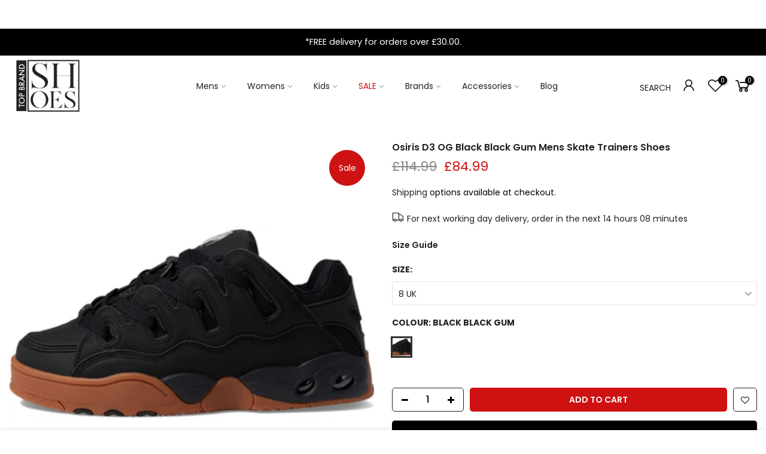

--- FILE ---
content_type: text/html; charset=utf-8
request_url: https://topbrandshoes.co.uk/products/osiris-d3-og-black-black-gum-mens-skate-trainers-shoes
body_size: 31739
content:
<!doctype html>
<html class="no-js" lang="en">
<head>

    
        <link rel="preload" href="//topbrandshoes.co.uk/cdn/shop/files/31463124-bb74-4448-8199-29a167343836.jpg?v=1688476212">
    
        <link rel="preload" href="//topbrandshoes.co.uk/cdn/shop/files/5fef56bb-4ea7-4c3b-a4a1-fc4b666242fe.jpg?v=1688476215">
    
        <link rel="preload" href="//topbrandshoes.co.uk/cdn/shop/files/ac51934b-d961-4c5a-b1f1-9386f4dd73fe.jpg?v=1688476217">
    
        <link rel="preload" href="//topbrandshoes.co.uk/cdn/shop/files/dea232c9-4f03-4331-90fe-00af518b6e2e.jpg?v=1688476220">
    
        <link rel="preload" href="//topbrandshoes.co.uk/cdn/shop/files/8ea37470-84e2-4998-8404-c3d027e964c0.jpg?v=1688476223">
    
        <link rel="preload" href="//topbrandshoes.co.uk/cdn/shop/files/4aaa8b65-ef0b-4292-a6b3-7f32a160534f.jpg?v=1688476225">
    





    
    
<style>
    .ecom-cart-popup {
        display: grid;
        position: fixed;
        inset: 0;
        z-index: 9999999;
        align-content: center;
        padding: 5px;
        justify-content: center;
        align-items: center;
        justify-items: center;
    }

    .ecom-cart-popup::before {content: ' ';position: absolute;background: #e5e5e5b3;inset: 0;}
    .ecom-ajax-loading{
        cursor:not-allowed;
    pointer-events: none;
    opacity: 0.6;
    }


    #ecom-toast {
    visibility: hidden;
    max-width: 50px;
    min-height: 50px;
    margin: auto;
    background-color: #333;
    color: #fff;
    text-align: center;
    border-radius: 2px;
    position: fixed;
    z-index: 1;
    left: 0;
    right: 0;
    bottom: 30px;
    font-size: 17px;
    display: grid;
    grid-template-columns: 50px auto;
    align-items: center;
    justify-content: start;
    align-content: center;
    justify-items: start;
    }
    #ecom-toast.ecom-toast-show {
    visibility: visible;
    -webkit-animation: ecomFadein 0.5s, ecomExpand 0.5s 0.5s, ecomStay 3s 1s, ecomShrink 0.5s 2s, ecomFadeout 0.5s 2.5s;
    animation: ecomFadein 0.5s, ecomExpand 0.5s 0.5s, ecomStay 3s 1s, ecomShrink 0.5s 4s, ecomFadeout 0.5s 4.5s;
    }
    #ecom-toast #ecom-toast-icon {
    width: 50px;
    height: 100%;
    /* float: left; */
    /* padding-top: 16px; */
    /* padding-bottom: 16px; */
    box-sizing: border-box;
    background-color: #111;
    color: #fff;
    padding: 5px;
    }
    #ecom-toast .ecom-toast-icon-svg {
    width: 100%;
    height: 100%;
    display: block;
    position: relative;
    vertical-align: middle;
    margin: auto;
    text-align: center;
    /* padding: 5px; */
    }
    #ecom-toast #ecom-toast-desc {
    color: #fff;
    padding: 16px;
    overflow: hidden;
    white-space: nowrap;
    }

    @-webkit-keyframes ecomFadein {
    from {
        bottom: 0;
        opacity: 0;
    }
    to {
        bottom: 30px;
        opacity: 1;
    }
    }
    @keyframes fadein {
    from {
        bottom: 0;
        opacity: 0;
    }
    to {
        bottom: 30px;
        opacity: 1;
    }
    }
    @-webkit-keyframes ecomExpand {
    from {
        min-width: 50px;
    }
    to {
        min-width: var(--ecom-max-width);
    }
    }
    @keyframes ecomExpand {
    from {
        min-width: 50px;
    }
    to {
        min-width: var(--ecom-max-width);
    }
    }
    @-webkit-keyframes ecomStay {
    from {
        min-width: var(--ecom-max-width);
    }
    to {
        min-width: var(--ecom-max-width);
    }
    }
    @keyframes ecomStay {
    from {
        min-width: var(--ecom-max-width);
    }
    to {
        min-width: var(--ecom-max-width);
    }
    }
    @-webkit-keyframes ecomShrink {
    from {
        min-width: var(--ecom-max-width);
    }
    to {
        min-width: 50px;
    }
    }
    @keyframes ecomShrink {
    from {
        min-width: var(--ecom-max-width);
    }
    to {
        min-width: 50px;
    }
    }
    @-webkit-keyframes ecomFadeout {
    from {
        bottom: 30px;
        opacity: 1;
    }
    to {
        bottom: 60px;
        opacity: 0;
    }
    }
    @keyframes ecomFadeout {
    from {
        bottom: 30px;
        opacity: 1;
    }
    to {
        bottom: 60px;
        opacity: 0;
    }
    }
    </style>

    <script type="text/javascript" id="ecom-theme-helpers" async="async">
        window.EComposer = window.EComposer || {};
        (function(){this.configs = {
                ajax_cart: {
                    enable: false
                },
                quickview: {
                    enable: false
                }

                };
        
            this.customer = false;
        
            this.routes = {
                domain: 'https://topbrandshoes.co.uk',
                root_url: '/',
                collections_url: '/collections',
                all_products_collection_url: '/collections/all',
                cart_url:'/cart',
                cart_add_url:'/cart/add',
                cart_change_url:'/cart/change',
                cart_clear_url: '/cart/clear',
                cart_update_url: '/cart/update',
                product_recommendations_url: '/recommendations/products'
            };
            this.queryParams = {};
            if (window.location.search.length) {
                new URLSearchParams(window.location.search).forEach((value,key)=>{
                    this.queryParams[key] = value;
                })
            }
            this.money_format = "\u003cspan class=money\u003e£{{amount}}\u003c\/span\u003e",
            this.money_with_currency_format = "\u003cspan class=money\u003e£{{amount}} GBP\u003c\/span\u003e",
            this.formatMoney = function(t, e) {
                function n(t, e) {
                    return void 0 === t ? e : t
                }
                function o(t, e, o, i) {
                    if (e = n(e, 2),
                    o = n(o, ","),
                    i = n(i, "."),
                    isNaN(t) || null == t)
                        return 0;
                    var r = (t = (t / 100).toFixed(e)).split(".");
                    return r[0].replace(/(\d)(?=(\d\d\d)+(?!\d))/g, "$1" + o) + (r[1] ? i + r[1] : "")
                }
                "string" == typeof t && (t = t.replace(".", ""));
                var i = ""
                , r = /\{\{\s*(\w+)\s*\}\}/
                , a = e || this.money_format;
                switch (a.match(r)[1]) {
                case "amount":
                    i = o(t, 2);
                    break;
                case "amount_no_decimals":
                    i = o(t, 0);
                    break;
                case "amount_with_comma_separator":
                    i = o(t, 2, ".", ",");
                    break;
                case "amount_with_space_separator":
                    i = o(t, 2, " ", ",");
                    break;
                case "amount_with_period_and_space_separator":
                    i = o(t, 2, " ", ".");
                    break;
                case "amount_no_decimals_with_comma_separator":
                    i = o(t, 0, ".", ",");
                    break;
                case "amount_no_decimals_with_space_separator":
                    i = o(t, 0, " ");
                    break;
                case "amount_with_apostrophe_separator":
                    i = o(t, 2, "'", ".")
                }
                return a.replace(r, i)
            }
            this.resizeImage = function(t, r) {
                try {
                    if (t.indexOf('cdn.shopify.com') === -1)
                        return t;
                    if (!r || "original" == r ||  "full" == r || "master" == r)
                        return t;
                    var o = t.match(/\.(jpg|jpeg|gif|png|bmp|bitmap|tiff|tif)((\#[0-9a-z\-]+)?(\?v=.*)?)?$/igm);
                    if (null == o)
                        return null;
                    var i = t.split(o[0])
                    , x = o[0];
                    return i[0] + "_" + r + x;
                } catch (o) {
                    return t
                }
            },
            this.getProduct = function(handle){
            if(!handle)
            {
                return false;
            }
            let endpoint = this.routes.root_url + '/products/' + handle + '.js'
            if(window.ECOM_LIVE)
            {
                endpoint = '/shop/builder/ajax/ecom-proxy/products/' + handle;
            }
            return  window.fetch(endpoint,{
                headers: {
                'Content-Type' : 'application/json'
                }
            })
            .then(res=> res.json());

            }
        }).bind(window.EComposer)();
    </script>


<script src="https://cdn.ecomposer.app/vendors/js/jquery.min.js"  crossorigin="anonymous" referrerpolicy="no-referrer"></script><meta name="google-site-verification" content="nOclCvSmQCAA9MBr30bUL3BXyo2KIbZnL96TV7XJu1c" />
  
   <!-- TrustBox script -->
<script type="text/javascript" src="//widget.trustpilot.com/bootstrap/v5/tp.widget.bootstrap.min.js" async></script>
<!-- End TrustBox script -->
  
    <!-- Global site tag (gtag.js) - Google Analytics -->
<script async src="https://www.googletagmanager.com/gtag/js?id=GA_MEASUREMENT_ID"></script>
<script>
  window.dataLayer = window.dataLayer || [];
  function gtag(){dataLayer.push(arguments);}
  gtag('js', new Date());

  gtag('config', 'UA-135285861-1');
</script>
  
  <!-- Global site tag (gtag.js) - Google Ads: 748649332 -->
<script async src="https://www.googletagmanager.com/gtag/js?id=AW-748649332"></script>
<script>
  window.dataLayer = window.dataLayer || [];
  function gtag(){dataLayer.push(arguments);}
  gtag('js', new Date());

  gtag('config', 'AW-748649332');
</script>


  
  
  <!-- Global site tag (gtag.js) - Google Analytics - Jeremy V4 -->
<script async src="https://www.googletagmanager.com/gtag/js?id=G-YWVJJ6XK42"></script>
<script>
  window.dataLayer = window.dataLayer || [];
  function gtag(){dataLayer.push(arguments);}
  gtag('js', new Date());

  gtag('config', 'G-YWVJJ6XK42');
</script>
  
  
  
  <!--  Clickcease.com tracking-->
      <script type='text/javascript'>var script = document.createElement('script');
      script.async = true; script.type = 'text/javascript';
      var target = 'https://www.clickcease.com/monitor/stat.js';
      script.src = target;var elem = document.head;elem.appendChild(script);
      </script>
      <noscript>
      <a href='https://www.clickcease.com' rel='nofollow'><img src='https://monitor.clickcease.com/stats/stats.aspx' alt='ClickCease'/></a>
      </noscript>
      <!--  Clickcease.com tracking-->
  
   <script async="" src="https://eu-library.klarnaservices.com/lib.js" data-client-id="69999d73-a735-58fc-b036-ab12c1484d4a"></script> 
  
  <meta charset="utf-8">
  <meta name="viewport" content="width=device-width, initial-scale=1, shrink-to-fit=no, user-scalable=no">
  <meta name="theme-color" content="#ce1111">
  <meta name="format-detection" content="telephone=no">
  <link rel="canonical" href="https://topbrandshoes.co.uk/products/osiris-d3-og-black-black-gum-mens-skate-trainers-shoes">
  <link rel="preconnect" href="//fonts.shopifycdn.com/" crossorigin>
  <link rel="preconnect" href="//cdn.shopify.com/" crossorigin>
  <link rel="preconnect" href="//v.shopify.com/" crossorigin>
  <link rel="dns-prefetch" href="//topbrandshoes.co.uk" crossorigin>
  <link rel="dns-prefetch" href="//top-brand-shoes-ltd.myshopify.com" crossorigin>
  <link rel="dns-prefetch" href="//cdn.shopify.com" crossorigin>
  <link rel="dns-prefetch" href="//v.shopify.com" crossorigin>
  <link rel="dns-prefetch" href="//fonts.shopifycdn.com" crossorigin>
  <link rel="dns-prefetch" href="//fonts.googleapis.com" crossorigin>
  <link rel="dns-prefetch" href="//kit-pro.fontawesome.com" crossorigin>
  <link rel="preload" as="style" href="//topbrandshoes.co.uk/cdn/shop/t/20/assets/pre_theme.min.css?v=174130213009797833061647874411">
  <link rel="preload" as="style" href="//topbrandshoes.co.uk/cdn/shop/t/20/assets/theme.scss.css?v=143139450967377466231678091550"><title>Osiris D3 OG Black Black Gum Mens Skate Trainers Shoes &ndash; Top Brand Shoes</title><meta name="description" content="Iconic styling with reinforced high abrasion areas for superior durability. Lightweight padded tongue and collar for added comfort and support. Abrasion resistant rubber outsole for wear, durability and performance."><link rel="shortcut icon" type="image/png" href="//topbrandshoes.co.uk/cdn/shop/files/Top_Brand_Shoes_Logo_115x_2x_1210b13e-4ae9-4f38-93c4-1e45b6eda38a_32x.png?v=1614298330"><link rel="apple-touch-icon-precomposed" type="image/png" sizes="152x152" href="//topbrandshoes.co.uk/cdn/shop/files/Top_Brand_Shoes_Logo_115x_2x_1210b13e-4ae9-4f38-93c4-1e45b6eda38a_152x.png?v=1614298330"><!-- social-meta-tags.liquid --><meta name="keywords" content="Osiris D3 OG Black Black Gum Mens Skate Trainers Shoes,Top Brand Shoes,topbrandshoes.co.uk"/><meta name="author" content="Jeremy Jones"><meta property="og:site_name" content="Top Brand Shoes">
<meta property="og:url" content="https://topbrandshoes.co.uk/products/osiris-d3-og-black-black-gum-mens-skate-trainers-shoes">
<meta property="og:title" content="Osiris D3 OG Black Black Gum Mens Skate Trainers Shoes">
<meta property="og:type" content="og:product">
<meta property="og:description" content="Iconic styling with reinforced high abrasion areas for superior durability. Lightweight padded tongue and collar for added comfort and support. Abrasion resistant rubber outsole for wear, durability and performance."><meta property="product:price:amount" content="84.99">
  <meta property="product:price:amount" content="GBP"><meta property="og:image" content="http://topbrandshoes.co.uk/cdn/shop/files/31463124-bb74-4448-8199-29a167343836_1200x1200.jpg?v=1688476212"><meta property="og:image" content="http://topbrandshoes.co.uk/cdn/shop/files/5fef56bb-4ea7-4c3b-a4a1-fc4b666242fe_1200x1200.jpg?v=1688476215"><meta property="og:image" content="http://topbrandshoes.co.uk/cdn/shop/files/ac51934b-d961-4c5a-b1f1-9386f4dd73fe_1200x1200.jpg?v=1688476217"><meta property="og:image:secure_url" content="https://topbrandshoes.co.uk/cdn/shop/files/31463124-bb74-4448-8199-29a167343836_1200x1200.jpg?v=1688476212"><meta property="og:image:secure_url" content="https://topbrandshoes.co.uk/cdn/shop/files/5fef56bb-4ea7-4c3b-a4a1-fc4b666242fe_1200x1200.jpg?v=1688476215"><meta property="og:image:secure_url" content="https://topbrandshoes.co.uk/cdn/shop/files/ac51934b-d961-4c5a-b1f1-9386f4dd73fe_1200x1200.jpg?v=1688476217"><meta name="twitter:card" content="summary_large_image">
<meta name="twitter:title" content="Osiris D3 OG Black Black Gum Mens Skate Trainers Shoes">
<meta name="twitter:description" content="Iconic styling with reinforced high abrasion areas for superior durability. Lightweight padded tongue and collar for added comfort and support. Abrasion resistant rubber outsole for wear, durability and performance.">
<link href="//topbrandshoes.co.uk/cdn/shop/t/20/assets/pre_theme.min.css?v=174130213009797833061647874411" rel="stylesheet" type="text/css" media="all" /><link rel="preload" as="script" href="//topbrandshoes.co.uk/cdn/shop/t/20/assets/lazysizes.min.js?v=22238013326549281811647874388">
<link rel="preload" as="script" href="//topbrandshoes.co.uk/cdn/shop/t/20/assets/nt_vendor.min.js?v=15107314600890742991647874402">
<link rel="preload" href="//topbrandshoes.co.uk/cdn/shop/t/20/assets/style.min.css?v=41603227187784914641647874434" as="style" onload="this.onload=null;this.rel='stylesheet'">
<link href="//topbrandshoes.co.uk/cdn/shop/t/20/assets/theme.scss.css?v=143139450967377466231678091550" rel="stylesheet" type="text/css" media="all" />
<link id="sett_clt4" rel="preload" href="//topbrandshoes.co.uk/cdn/shop/t/20/assets/sett_cl.css?v=26941603392330745371647874425" as="style" onload="this.onload=null;this.rel='stylesheet'"><link rel="preload" as="style" href="//topbrandshoes.co.uk/cdn/shop/t/20/assets/custom.scss.css?v=46333724299452646711648664615"><link href="//topbrandshoes.co.uk/cdn/shop/t/20/assets/custom.scss.css?v=46333724299452646711648664615" rel="stylesheet" type="text/css" media="all" /><link rel="preload" href="//topbrandshoes.co.uk/cdn/shop/t/20/assets/line-awesome.min.css?v=36930450349382045261647874391" as="style" onload="this.onload=null;this.rel='stylesheet'">
<script id="js_lzt4" src="//topbrandshoes.co.uk/cdn/shop/t/20/assets/lazysizes.min.js?v=22238013326549281811647874388" defer="defer"></script>
<script>document.documentElement.className = document.documentElement.className.replace('no-js', 'yes-js');const t_name = "product", t_cartCount = 0,ThemeIdT4 = "true",ThemePuT4 = '#purchase_codet4',t_shop_currency = "GBP", t_moneyFormat = "\u003cspan class=money\u003e£{{amount}}\u003c\/span\u003e", t_cart_url = "\/cart", pr_re_url = "\/recommendations\/products"; if (performance.navigation.type === 2) {location.reload(true);}</script>
<script src="//topbrandshoes.co.uk/cdn/shop/t/20/assets/nt_vendor.min.js?v=15107314600890742991647874402" defer="defer" id="js_ntt4"
  data-theme='//topbrandshoes.co.uk/cdn/shop/t/20/assets/nt_theme.min.js?v=126008220504368438481647874401'
  data-stt='//topbrandshoes.co.uk/cdn/shop/t/20/assets/nt_settings.js?v=109511862958735114341678091551'
  data-cat='//topbrandshoes.co.uk/cdn/shop/t/20/assets/cat.min.js?v=105720591082987900421647874350' 
  data-sw='//topbrandshoes.co.uk/cdn/shop/t/20/assets/swatch.min.js?v=168127218814553192091647874436'
  data-prjs='//topbrandshoes.co.uk/cdn/shop/t/20/assets/produc.min.js?v=159602787084382996341647874412' 
  data-mail='//topbrandshoes.co.uk/cdn/shop/t/20/assets/platform_mail.min.js?v=181466039836283930451647874409'
  data-my='//topbrandshoes.co.uk/cdn/shop/t/20/assets/my.js?v=111603181540343972631647874396' data-cusp='//topbrandshoes.co.uk/cdn/shop/t/20/assets/my.js?v=111603181540343972631647874396' data-cur='//topbrandshoes.co.uk/cdn/shop/t/20/assets/my.js?v=111603181540343972631647874396' data-mdl='//topbrandshoes.co.uk/cdn/shop/t/20/assets/module.min.js?v=72712877271928395091647874396'
  data-map='//topbrandshoes.co.uk/cdn/shop/t/20/assets/maplace.min.js?v=123640464312137447171647874393'
  data-time='//topbrandshoes.co.uk/cdn/shop/t/20/assets/spacetime.min.js?v=161364803253740588311647874432'
  data-ins='//topbrandshoes.co.uk/cdn/shop/t/20/assets/nt_instagram.min.js?v=150539233351459981941647874399'
  data-user='//topbrandshoes.co.uk/cdn/shop/t/20/assets/interactable.min.js?v=92906147169466082381647874370'
  data-add='//s7.addthis.com/js/300/addthis_widget.js#pubid=ra-56efaa05a768bd19'
  data-klaviyo='//www.klaviyo.com/media/js/public/klaviyo_subscribe.js'
  data-font='iconKalles , fakalles , Pe-icon-7-stroke , Font Awesome 5 Free:n9'
  data-fm=''
  data-spcmn='//topbrandshoes.co.uk/cdn/shopifycloud/storefront/assets/themes_support/shopify_common-5f594365.js'
  data-cust='//topbrandshoes.co.uk/cdn/shop/t/20/assets/customerclnt.min.js?v=158442283697986287111647874354'
  data-cusjs='none'
  data-desadm='//topbrandshoes.co.uk/cdn/shop/t/20/assets/des_adm.min.js?v=33249580763328987621647874357'
  data-otherryv='//topbrandshoes.co.uk/cdn/shop/t/20/assets/reviewOther.js?v=72029929378534401331647874425'></script>

<script>window.performance && window.performance.mark && window.performance.mark('shopify.content_for_header.start');</script><meta name="facebook-domain-verification" content="g8zf2yerytqrvkikuvhp58iwasx38s">
<meta name="facebook-domain-verification" content="j9j7keewfeuaqgxznqnlwwb212t1ti">
<meta id="shopify-digital-wallet" name="shopify-digital-wallet" content="/22164209764/digital_wallets/dialog">
<meta name="shopify-checkout-api-token" content="7e07c9b040c975536595f6dc96cce139">
<meta id="in-context-paypal-metadata" data-shop-id="22164209764" data-venmo-supported="false" data-environment="production" data-locale="en_US" data-paypal-v4="true" data-currency="GBP">
<link rel="alternate" type="application/json+oembed" href="https://topbrandshoes.co.uk/products/osiris-d3-og-black-black-gum-mens-skate-trainers-shoes.oembed">
<script async="async" src="/checkouts/internal/preloads.js?locale=en-GB"></script>
<link rel="preconnect" href="https://shop.app" crossorigin="anonymous">
<script async="async" src="https://shop.app/checkouts/internal/preloads.js?locale=en-GB&shop_id=22164209764" crossorigin="anonymous"></script>
<script id="apple-pay-shop-capabilities" type="application/json">{"shopId":22164209764,"countryCode":"GB","currencyCode":"GBP","merchantCapabilities":["supports3DS"],"merchantId":"gid:\/\/shopify\/Shop\/22164209764","merchantName":"Top Brand Shoes","requiredBillingContactFields":["postalAddress","email"],"requiredShippingContactFields":["postalAddress","email"],"shippingType":"shipping","supportedNetworks":["visa","maestro","masterCard","amex","discover","elo"],"total":{"type":"pending","label":"Top Brand Shoes","amount":"1.00"},"shopifyPaymentsEnabled":true,"supportsSubscriptions":true}</script>
<script id="shopify-features" type="application/json">{"accessToken":"7e07c9b040c975536595f6dc96cce139","betas":["rich-media-storefront-analytics"],"domain":"topbrandshoes.co.uk","predictiveSearch":true,"shopId":22164209764,"locale":"en"}</script>
<script>var Shopify = Shopify || {};
Shopify.shop = "top-brand-shoes-ltd.myshopify.com";
Shopify.locale = "en";
Shopify.currency = {"active":"GBP","rate":"1.0"};
Shopify.country = "GB";
Shopify.theme = {"name":"Flash_Search_WJ_TestV3","id":128553091226,"schema_name":"Top Brand Shoes","schema_version":"1.5.3","theme_store_id":null,"role":"main"};
Shopify.theme.handle = "null";
Shopify.theme.style = {"id":null,"handle":null};
Shopify.cdnHost = "topbrandshoes.co.uk/cdn";
Shopify.routes = Shopify.routes || {};
Shopify.routes.root = "/";</script>
<script type="module">!function(o){(o.Shopify=o.Shopify||{}).modules=!0}(window);</script>
<script>!function(o){function n(){var o=[];function n(){o.push(Array.prototype.slice.apply(arguments))}return n.q=o,n}var t=o.Shopify=o.Shopify||{};t.loadFeatures=n(),t.autoloadFeatures=n()}(window);</script>
<script>
  window.ShopifyPay = window.ShopifyPay || {};
  window.ShopifyPay.apiHost = "shop.app\/pay";
  window.ShopifyPay.redirectState = null;
</script>
<script id="shop-js-analytics" type="application/json">{"pageType":"product"}</script>
<script defer="defer" async type="module" src="//topbrandshoes.co.uk/cdn/shopifycloud/shop-js/modules/v2/client.init-shop-cart-sync_BT-GjEfc.en.esm.js"></script>
<script defer="defer" async type="module" src="//topbrandshoes.co.uk/cdn/shopifycloud/shop-js/modules/v2/chunk.common_D58fp_Oc.esm.js"></script>
<script defer="defer" async type="module" src="//topbrandshoes.co.uk/cdn/shopifycloud/shop-js/modules/v2/chunk.modal_xMitdFEc.esm.js"></script>
<script type="module">
  await import("//topbrandshoes.co.uk/cdn/shopifycloud/shop-js/modules/v2/client.init-shop-cart-sync_BT-GjEfc.en.esm.js");
await import("//topbrandshoes.co.uk/cdn/shopifycloud/shop-js/modules/v2/chunk.common_D58fp_Oc.esm.js");
await import("//topbrandshoes.co.uk/cdn/shopifycloud/shop-js/modules/v2/chunk.modal_xMitdFEc.esm.js");

  window.Shopify.SignInWithShop?.initShopCartSync?.({"fedCMEnabled":true,"windoidEnabled":true});

</script>
<script>
  window.Shopify = window.Shopify || {};
  if (!window.Shopify.featureAssets) window.Shopify.featureAssets = {};
  window.Shopify.featureAssets['shop-js'] = {"shop-cart-sync":["modules/v2/client.shop-cart-sync_DZOKe7Ll.en.esm.js","modules/v2/chunk.common_D58fp_Oc.esm.js","modules/v2/chunk.modal_xMitdFEc.esm.js"],"init-fed-cm":["modules/v2/client.init-fed-cm_B6oLuCjv.en.esm.js","modules/v2/chunk.common_D58fp_Oc.esm.js","modules/v2/chunk.modal_xMitdFEc.esm.js"],"shop-cash-offers":["modules/v2/client.shop-cash-offers_D2sdYoxE.en.esm.js","modules/v2/chunk.common_D58fp_Oc.esm.js","modules/v2/chunk.modal_xMitdFEc.esm.js"],"shop-login-button":["modules/v2/client.shop-login-button_QeVjl5Y3.en.esm.js","modules/v2/chunk.common_D58fp_Oc.esm.js","modules/v2/chunk.modal_xMitdFEc.esm.js"],"pay-button":["modules/v2/client.pay-button_DXTOsIq6.en.esm.js","modules/v2/chunk.common_D58fp_Oc.esm.js","modules/v2/chunk.modal_xMitdFEc.esm.js"],"shop-button":["modules/v2/client.shop-button_DQZHx9pm.en.esm.js","modules/v2/chunk.common_D58fp_Oc.esm.js","modules/v2/chunk.modal_xMitdFEc.esm.js"],"avatar":["modules/v2/client.avatar_BTnouDA3.en.esm.js"],"init-windoid":["modules/v2/client.init-windoid_CR1B-cfM.en.esm.js","modules/v2/chunk.common_D58fp_Oc.esm.js","modules/v2/chunk.modal_xMitdFEc.esm.js"],"init-shop-for-new-customer-accounts":["modules/v2/client.init-shop-for-new-customer-accounts_C_vY_xzh.en.esm.js","modules/v2/client.shop-login-button_QeVjl5Y3.en.esm.js","modules/v2/chunk.common_D58fp_Oc.esm.js","modules/v2/chunk.modal_xMitdFEc.esm.js"],"init-shop-email-lookup-coordinator":["modules/v2/client.init-shop-email-lookup-coordinator_BI7n9ZSv.en.esm.js","modules/v2/chunk.common_D58fp_Oc.esm.js","modules/v2/chunk.modal_xMitdFEc.esm.js"],"init-shop-cart-sync":["modules/v2/client.init-shop-cart-sync_BT-GjEfc.en.esm.js","modules/v2/chunk.common_D58fp_Oc.esm.js","modules/v2/chunk.modal_xMitdFEc.esm.js"],"shop-toast-manager":["modules/v2/client.shop-toast-manager_DiYdP3xc.en.esm.js","modules/v2/chunk.common_D58fp_Oc.esm.js","modules/v2/chunk.modal_xMitdFEc.esm.js"],"init-customer-accounts":["modules/v2/client.init-customer-accounts_D9ZNqS-Q.en.esm.js","modules/v2/client.shop-login-button_QeVjl5Y3.en.esm.js","modules/v2/chunk.common_D58fp_Oc.esm.js","modules/v2/chunk.modal_xMitdFEc.esm.js"],"init-customer-accounts-sign-up":["modules/v2/client.init-customer-accounts-sign-up_iGw4briv.en.esm.js","modules/v2/client.shop-login-button_QeVjl5Y3.en.esm.js","modules/v2/chunk.common_D58fp_Oc.esm.js","modules/v2/chunk.modal_xMitdFEc.esm.js"],"shop-follow-button":["modules/v2/client.shop-follow-button_CqMgW2wH.en.esm.js","modules/v2/chunk.common_D58fp_Oc.esm.js","modules/v2/chunk.modal_xMitdFEc.esm.js"],"checkout-modal":["modules/v2/client.checkout-modal_xHeaAweL.en.esm.js","modules/v2/chunk.common_D58fp_Oc.esm.js","modules/v2/chunk.modal_xMitdFEc.esm.js"],"shop-login":["modules/v2/client.shop-login_D91U-Q7h.en.esm.js","modules/v2/chunk.common_D58fp_Oc.esm.js","modules/v2/chunk.modal_xMitdFEc.esm.js"],"lead-capture":["modules/v2/client.lead-capture_BJmE1dJe.en.esm.js","modules/v2/chunk.common_D58fp_Oc.esm.js","modules/v2/chunk.modal_xMitdFEc.esm.js"],"payment-terms":["modules/v2/client.payment-terms_Ci9AEqFq.en.esm.js","modules/v2/chunk.common_D58fp_Oc.esm.js","modules/v2/chunk.modal_xMitdFEc.esm.js"]};
</script>
<script>(function() {
  var isLoaded = false;
  function asyncLoad() {
    if (isLoaded) return;
    isLoaded = true;
    var urls = ["https:\/\/chimpstatic.com\/mcjs-connected\/js\/users\/6f39889130a6d9cea1f343d53\/197292d834bff56f4aab8c143.js?shop=top-brand-shoes-ltd.myshopify.com","https:\/\/ecommplugins-scripts.trustpilot.com\/v2.1\/js\/header.min.js?settings=eyJrZXkiOiJvckZ3OXBFYTJWV3Q5VmljIn0=\u0026shop=top-brand-shoes-ltd.myshopify.com","https:\/\/ecommplugins-trustboxsettings.trustpilot.com\/top-brand-shoes-ltd.myshopify.com.js?settings=1586956330081\u0026shop=top-brand-shoes-ltd.myshopify.com","https:\/\/omnisnippet1.com\/inShop\/Embed\/shopify.js?shop=top-brand-shoes-ltd.myshopify.com","\/\/shopify.privy.com\/widget.js?shop=top-brand-shoes-ltd.myshopify.com","https:\/\/s3.eu-west-1.amazonaws.com\/production-klarna-il-shopify-osm\/473652f16f1a99b0611ecde897c952172e0c7485\/top-brand-shoes-ltd.myshopify.com-1736784642749.js?shop=top-brand-shoes-ltd.myshopify.com"];
    for (var i = 0; i < urls.length; i++) {
      var s = document.createElement('script');
      s.type = 'text/javascript';
      s.async = true;
      s.src = urls[i];
      var x = document.getElementsByTagName('script')[0];
      x.parentNode.insertBefore(s, x);
    }
  };
  if(window.attachEvent) {
    window.attachEvent('onload', asyncLoad);
  } else {
    window.addEventListener('load', asyncLoad, false);
  }
})();</script>
<script id="__st">var __st={"a":22164209764,"offset":0,"reqid":"5394f5ef-1fc5-4a4c-9856-f8f1af587a2d-1769215885","pageurl":"topbrandshoes.co.uk\/products\/osiris-d3-og-black-black-gum-mens-skate-trainers-shoes","u":"17ffa510a153","p":"product","rtyp":"product","rid":7856735289498};</script>
<script>window.ShopifyPaypalV4VisibilityTracking = true;</script>
<script id="captcha-bootstrap">!function(){'use strict';const t='contact',e='account',n='new_comment',o=[[t,t],['blogs',n],['comments',n],[t,'customer']],c=[[e,'customer_login'],[e,'guest_login'],[e,'recover_customer_password'],[e,'create_customer']],r=t=>t.map((([t,e])=>`form[action*='/${t}']:not([data-nocaptcha='true']) input[name='form_type'][value='${e}']`)).join(','),a=t=>()=>t?[...document.querySelectorAll(t)].map((t=>t.form)):[];function s(){const t=[...o],e=r(t);return a(e)}const i='password',u='form_key',d=['recaptcha-v3-token','g-recaptcha-response','h-captcha-response',i],f=()=>{try{return window.sessionStorage}catch{return}},m='__shopify_v',_=t=>t.elements[u];function p(t,e,n=!1){try{const o=window.sessionStorage,c=JSON.parse(o.getItem(e)),{data:r}=function(t){const{data:e,action:n}=t;return t[m]||n?{data:e,action:n}:{data:t,action:n}}(c);for(const[e,n]of Object.entries(r))t.elements[e]&&(t.elements[e].value=n);n&&o.removeItem(e)}catch(o){console.error('form repopulation failed',{error:o})}}const l='form_type',E='cptcha';function T(t){t.dataset[E]=!0}const w=window,h=w.document,L='Shopify',v='ce_forms',y='captcha';let A=!1;((t,e)=>{const n=(g='f06e6c50-85a8-45c8-87d0-21a2b65856fe',I='https://cdn.shopify.com/shopifycloud/storefront-forms-hcaptcha/ce_storefront_forms_captcha_hcaptcha.v1.5.2.iife.js',D={infoText:'Protected by hCaptcha',privacyText:'Privacy',termsText:'Terms'},(t,e,n)=>{const o=w[L][v],c=o.bindForm;if(c)return c(t,g,e,D).then(n);var r;o.q.push([[t,g,e,D],n]),r=I,A||(h.body.append(Object.assign(h.createElement('script'),{id:'captcha-provider',async:!0,src:r})),A=!0)});var g,I,D;w[L]=w[L]||{},w[L][v]=w[L][v]||{},w[L][v].q=[],w[L][y]=w[L][y]||{},w[L][y].protect=function(t,e){n(t,void 0,e),T(t)},Object.freeze(w[L][y]),function(t,e,n,w,h,L){const[v,y,A,g]=function(t,e,n){const i=e?o:[],u=t?c:[],d=[...i,...u],f=r(d),m=r(i),_=r(d.filter((([t,e])=>n.includes(e))));return[a(f),a(m),a(_),s()]}(w,h,L),I=t=>{const e=t.target;return e instanceof HTMLFormElement?e:e&&e.form},D=t=>v().includes(t);t.addEventListener('submit',(t=>{const e=I(t);if(!e)return;const n=D(e)&&!e.dataset.hcaptchaBound&&!e.dataset.recaptchaBound,o=_(e),c=g().includes(e)&&(!o||!o.value);(n||c)&&t.preventDefault(),c&&!n&&(function(t){try{if(!f())return;!function(t){const e=f();if(!e)return;const n=_(t);if(!n)return;const o=n.value;o&&e.removeItem(o)}(t);const e=Array.from(Array(32),(()=>Math.random().toString(36)[2])).join('');!function(t,e){_(t)||t.append(Object.assign(document.createElement('input'),{type:'hidden',name:u})),t.elements[u].value=e}(t,e),function(t,e){const n=f();if(!n)return;const o=[...t.querySelectorAll(`input[type='${i}']`)].map((({name:t})=>t)),c=[...d,...o],r={};for(const[a,s]of new FormData(t).entries())c.includes(a)||(r[a]=s);n.setItem(e,JSON.stringify({[m]:1,action:t.action,data:r}))}(t,e)}catch(e){console.error('failed to persist form',e)}}(e),e.submit())}));const S=(t,e)=>{t&&!t.dataset[E]&&(n(t,e.some((e=>e===t))),T(t))};for(const o of['focusin','change'])t.addEventListener(o,(t=>{const e=I(t);D(e)&&S(e,y())}));const B=e.get('form_key'),M=e.get(l),P=B&&M;t.addEventListener('DOMContentLoaded',(()=>{const t=y();if(P)for(const e of t)e.elements[l].value===M&&p(e,B);[...new Set([...A(),...v().filter((t=>'true'===t.dataset.shopifyCaptcha))])].forEach((e=>S(e,t)))}))}(h,new URLSearchParams(w.location.search),n,t,e,['guest_login'])})(!0,!0)}();</script>
<script integrity="sha256-4kQ18oKyAcykRKYeNunJcIwy7WH5gtpwJnB7kiuLZ1E=" data-source-attribution="shopify.loadfeatures" defer="defer" src="//topbrandshoes.co.uk/cdn/shopifycloud/storefront/assets/storefront/load_feature-a0a9edcb.js" crossorigin="anonymous"></script>
<script crossorigin="anonymous" defer="defer" src="//topbrandshoes.co.uk/cdn/shopifycloud/storefront/assets/shopify_pay/storefront-65b4c6d7.js?v=20250812"></script>
<script data-source-attribution="shopify.dynamic_checkout.dynamic.init">var Shopify=Shopify||{};Shopify.PaymentButton=Shopify.PaymentButton||{isStorefrontPortableWallets:!0,init:function(){window.Shopify.PaymentButton.init=function(){};var t=document.createElement("script");t.src="https://topbrandshoes.co.uk/cdn/shopifycloud/portable-wallets/latest/portable-wallets.en.js",t.type="module",document.head.appendChild(t)}};
</script>
<script data-source-attribution="shopify.dynamic_checkout.buyer_consent">
  function portableWalletsHideBuyerConsent(e){var t=document.getElementById("shopify-buyer-consent"),n=document.getElementById("shopify-subscription-policy-button");t&&n&&(t.classList.add("hidden"),t.setAttribute("aria-hidden","true"),n.removeEventListener("click",e))}function portableWalletsShowBuyerConsent(e){var t=document.getElementById("shopify-buyer-consent"),n=document.getElementById("shopify-subscription-policy-button");t&&n&&(t.classList.remove("hidden"),t.removeAttribute("aria-hidden"),n.addEventListener("click",e))}window.Shopify?.PaymentButton&&(window.Shopify.PaymentButton.hideBuyerConsent=portableWalletsHideBuyerConsent,window.Shopify.PaymentButton.showBuyerConsent=portableWalletsShowBuyerConsent);
</script>
<script>
  function portableWalletsCleanup(e){e&&e.src&&console.error("Failed to load portable wallets script "+e.src);var t=document.querySelectorAll("shopify-accelerated-checkout .shopify-payment-button__skeleton, shopify-accelerated-checkout-cart .wallet-cart-button__skeleton"),e=document.getElementById("shopify-buyer-consent");for(let e=0;e<t.length;e++)t[e].remove();e&&e.remove()}function portableWalletsNotLoadedAsModule(e){e instanceof ErrorEvent&&"string"==typeof e.message&&e.message.includes("import.meta")&&"string"==typeof e.filename&&e.filename.includes("portable-wallets")&&(window.removeEventListener("error",portableWalletsNotLoadedAsModule),window.Shopify.PaymentButton.failedToLoad=e,"loading"===document.readyState?document.addEventListener("DOMContentLoaded",window.Shopify.PaymentButton.init):window.Shopify.PaymentButton.init())}window.addEventListener("error",portableWalletsNotLoadedAsModule);
</script>

<script type="module" src="https://topbrandshoes.co.uk/cdn/shopifycloud/portable-wallets/latest/portable-wallets.en.js" onError="portableWalletsCleanup(this)" crossorigin="anonymous"></script>
<script nomodule>
  document.addEventListener("DOMContentLoaded", portableWalletsCleanup);
</script>

<link id="shopify-accelerated-checkout-styles" rel="stylesheet" media="screen" href="https://topbrandshoes.co.uk/cdn/shopifycloud/portable-wallets/latest/accelerated-checkout-backwards-compat.css" crossorigin="anonymous">
<style id="shopify-accelerated-checkout-cart">
        #shopify-buyer-consent {
  margin-top: 1em;
  display: inline-block;
  width: 100%;
}

#shopify-buyer-consent.hidden {
  display: none;
}

#shopify-subscription-policy-button {
  background: none;
  border: none;
  padding: 0;
  text-decoration: underline;
  font-size: inherit;
  cursor: pointer;
}

#shopify-subscription-policy-button::before {
  box-shadow: none;
}

      </style>

<script>window.performance && window.performance.mark && window.performance.mark('shopify.content_for_header.end');</script>
  <!-- Google Tag Manager -->
<script>(function(w,d,s,l,i){w[l]=w[l]||[];w[l].push({'gtm.start':
new Date().getTime(),event:'gtm.js'});var f=d.getElementsByTagName(s)[0],
j=d.createElement(s),dl=l!='dataLayer'?'&l='+l:'';j.async=true;j.src=
'https://www.googletagmanager.com/gtm.js?id='+i+dl;f.parentNode.insertBefore(j,f);
})(window,document,'script','dataLayer','GTM-TH93R7P');</script>
<!-- End Google Tag Manager -->
  <!-- Google Tag Manager (noscript) -->
<noscript><iframe src="https://www.googletagmanager.com/ns.html?id=GTM-TH93R7P"
height="0" width="0" style="display:none;visibility:hidden"></iframe></noscript>
<!-- End Google Tag Manager (noscript) -->
  <!--=========================================Header=========================================-->
<!-- Global Site Tag (gtag.js) - Google AdWords: 748649332 -->
<script async src="https://www.googletagmanager.com/gtag/js?id=AW-748649332"></script>
<script>
  window.dataLayer = window.dataLayer || [];
  function gtag(){dataLayer.push(arguments);}
  gtag('js', new Date());
  gtag('config', 'AW-748649332', {'send_page_view': false});
</script>

        
        
        
        
        
        
        <!-- BEGIN_FLASHSEARCH_HEAD -->
<link href="//topbrandshoes.co.uk/cdn/shop/t/20/assets/flashsearch.css?v=130974142976923162521667763592" rel="stylesheet" type="text/css" media="all" />
<link href="//topbrandshoes.co.uk/cdn/shop/t/20/assets/flashsearch-custom.css?v=51390562477410001801650006778" rel="stylesheet" type="text/css" media="all" />
<!-- END_FLASHSEARCH_HEAD -->
<!--DOOFINDER-SHOPIFY-->
        
        <!--/DOOFINDER-SHOPIFY--><link href="https://monorail-edge.shopifysvc.com" rel="dns-prefetch">
<script>(function(){if ("sendBeacon" in navigator && "performance" in window) {try {var session_token_from_headers = performance.getEntriesByType('navigation')[0].serverTiming.find(x => x.name == '_s').description;} catch {var session_token_from_headers = undefined;}var session_cookie_matches = document.cookie.match(/_shopify_s=([^;]*)/);var session_token_from_cookie = session_cookie_matches && session_cookie_matches.length === 2 ? session_cookie_matches[1] : "";var session_token = session_token_from_headers || session_token_from_cookie || "";function handle_abandonment_event(e) {var entries = performance.getEntries().filter(function(entry) {return /monorail-edge.shopifysvc.com/.test(entry.name);});if (!window.abandonment_tracked && entries.length === 0) {window.abandonment_tracked = true;var currentMs = Date.now();var navigation_start = performance.timing.navigationStart;var payload = {shop_id: 22164209764,url: window.location.href,navigation_start,duration: currentMs - navigation_start,session_token,page_type: "product"};window.navigator.sendBeacon("https://monorail-edge.shopifysvc.com/v1/produce", JSON.stringify({schema_id: "online_store_buyer_site_abandonment/1.1",payload: payload,metadata: {event_created_at_ms: currentMs,event_sent_at_ms: currentMs}}));}}window.addEventListener('pagehide', handle_abandonment_event);}}());</script>
<script id="web-pixels-manager-setup">(function e(e,d,r,n,o){if(void 0===o&&(o={}),!Boolean(null===(a=null===(i=window.Shopify)||void 0===i?void 0:i.analytics)||void 0===a?void 0:a.replayQueue)){var i,a;window.Shopify=window.Shopify||{};var t=window.Shopify;t.analytics=t.analytics||{};var s=t.analytics;s.replayQueue=[],s.publish=function(e,d,r){return s.replayQueue.push([e,d,r]),!0};try{self.performance.mark("wpm:start")}catch(e){}var l=function(){var e={modern:/Edge?\/(1{2}[4-9]|1[2-9]\d|[2-9]\d{2}|\d{4,})\.\d+(\.\d+|)|Firefox\/(1{2}[4-9]|1[2-9]\d|[2-9]\d{2}|\d{4,})\.\d+(\.\d+|)|Chrom(ium|e)\/(9{2}|\d{3,})\.\d+(\.\d+|)|(Maci|X1{2}).+ Version\/(15\.\d+|(1[6-9]|[2-9]\d|\d{3,})\.\d+)([,.]\d+|)( \(\w+\)|)( Mobile\/\w+|) Safari\/|Chrome.+OPR\/(9{2}|\d{3,})\.\d+\.\d+|(CPU[ +]OS|iPhone[ +]OS|CPU[ +]iPhone|CPU IPhone OS|CPU iPad OS)[ +]+(15[._]\d+|(1[6-9]|[2-9]\d|\d{3,})[._]\d+)([._]\d+|)|Android:?[ /-](13[3-9]|1[4-9]\d|[2-9]\d{2}|\d{4,})(\.\d+|)(\.\d+|)|Android.+Firefox\/(13[5-9]|1[4-9]\d|[2-9]\d{2}|\d{4,})\.\d+(\.\d+|)|Android.+Chrom(ium|e)\/(13[3-9]|1[4-9]\d|[2-9]\d{2}|\d{4,})\.\d+(\.\d+|)|SamsungBrowser\/([2-9]\d|\d{3,})\.\d+/,legacy:/Edge?\/(1[6-9]|[2-9]\d|\d{3,})\.\d+(\.\d+|)|Firefox\/(5[4-9]|[6-9]\d|\d{3,})\.\d+(\.\d+|)|Chrom(ium|e)\/(5[1-9]|[6-9]\d|\d{3,})\.\d+(\.\d+|)([\d.]+$|.*Safari\/(?![\d.]+ Edge\/[\d.]+$))|(Maci|X1{2}).+ Version\/(10\.\d+|(1[1-9]|[2-9]\d|\d{3,})\.\d+)([,.]\d+|)( \(\w+\)|)( Mobile\/\w+|) Safari\/|Chrome.+OPR\/(3[89]|[4-9]\d|\d{3,})\.\d+\.\d+|(CPU[ +]OS|iPhone[ +]OS|CPU[ +]iPhone|CPU IPhone OS|CPU iPad OS)[ +]+(10[._]\d+|(1[1-9]|[2-9]\d|\d{3,})[._]\d+)([._]\d+|)|Android:?[ /-](13[3-9]|1[4-9]\d|[2-9]\d{2}|\d{4,})(\.\d+|)(\.\d+|)|Mobile Safari.+OPR\/([89]\d|\d{3,})\.\d+\.\d+|Android.+Firefox\/(13[5-9]|1[4-9]\d|[2-9]\d{2}|\d{4,})\.\d+(\.\d+|)|Android.+Chrom(ium|e)\/(13[3-9]|1[4-9]\d|[2-9]\d{2}|\d{4,})\.\d+(\.\d+|)|Android.+(UC? ?Browser|UCWEB|U3)[ /]?(15\.([5-9]|\d{2,})|(1[6-9]|[2-9]\d|\d{3,})\.\d+)\.\d+|SamsungBrowser\/(5\.\d+|([6-9]|\d{2,})\.\d+)|Android.+MQ{2}Browser\/(14(\.(9|\d{2,})|)|(1[5-9]|[2-9]\d|\d{3,})(\.\d+|))(\.\d+|)|K[Aa][Ii]OS\/(3\.\d+|([4-9]|\d{2,})\.\d+)(\.\d+|)/},d=e.modern,r=e.legacy,n=navigator.userAgent;return n.match(d)?"modern":n.match(r)?"legacy":"unknown"}(),u="modern"===l?"modern":"legacy",c=(null!=n?n:{modern:"",legacy:""})[u],f=function(e){return[e.baseUrl,"/wpm","/b",e.hashVersion,"modern"===e.buildTarget?"m":"l",".js"].join("")}({baseUrl:d,hashVersion:r,buildTarget:u}),m=function(e){var d=e.version,r=e.bundleTarget,n=e.surface,o=e.pageUrl,i=e.monorailEndpoint;return{emit:function(e){var a=e.status,t=e.errorMsg,s=(new Date).getTime(),l=JSON.stringify({metadata:{event_sent_at_ms:s},events:[{schema_id:"web_pixels_manager_load/3.1",payload:{version:d,bundle_target:r,page_url:o,status:a,surface:n,error_msg:t},metadata:{event_created_at_ms:s}}]});if(!i)return console&&console.warn&&console.warn("[Web Pixels Manager] No Monorail endpoint provided, skipping logging."),!1;try{return self.navigator.sendBeacon.bind(self.navigator)(i,l)}catch(e){}var u=new XMLHttpRequest;try{return u.open("POST",i,!0),u.setRequestHeader("Content-Type","text/plain"),u.send(l),!0}catch(e){return console&&console.warn&&console.warn("[Web Pixels Manager] Got an unhandled error while logging to Monorail."),!1}}}}({version:r,bundleTarget:l,surface:e.surface,pageUrl:self.location.href,monorailEndpoint:e.monorailEndpoint});try{o.browserTarget=l,function(e){var d=e.src,r=e.async,n=void 0===r||r,o=e.onload,i=e.onerror,a=e.sri,t=e.scriptDataAttributes,s=void 0===t?{}:t,l=document.createElement("script"),u=document.querySelector("head"),c=document.querySelector("body");if(l.async=n,l.src=d,a&&(l.integrity=a,l.crossOrigin="anonymous"),s)for(var f in s)if(Object.prototype.hasOwnProperty.call(s,f))try{l.dataset[f]=s[f]}catch(e){}if(o&&l.addEventListener("load",o),i&&l.addEventListener("error",i),u)u.appendChild(l);else{if(!c)throw new Error("Did not find a head or body element to append the script");c.appendChild(l)}}({src:f,async:!0,onload:function(){if(!function(){var e,d;return Boolean(null===(d=null===(e=window.Shopify)||void 0===e?void 0:e.analytics)||void 0===d?void 0:d.initialized)}()){var d=window.webPixelsManager.init(e)||void 0;if(d){var r=window.Shopify.analytics;r.replayQueue.forEach((function(e){var r=e[0],n=e[1],o=e[2];d.publishCustomEvent(r,n,o)})),r.replayQueue=[],r.publish=d.publishCustomEvent,r.visitor=d.visitor,r.initialized=!0}}},onerror:function(){return m.emit({status:"failed",errorMsg:"".concat(f," has failed to load")})},sri:function(e){var d=/^sha384-[A-Za-z0-9+/=]+$/;return"string"==typeof e&&d.test(e)}(c)?c:"",scriptDataAttributes:o}),m.emit({status:"loading"})}catch(e){m.emit({status:"failed",errorMsg:(null==e?void 0:e.message)||"Unknown error"})}}})({shopId: 22164209764,storefrontBaseUrl: "https://topbrandshoes.co.uk",extensionsBaseUrl: "https://extensions.shopifycdn.com/cdn/shopifycloud/web-pixels-manager",monorailEndpoint: "https://monorail-edge.shopifysvc.com/unstable/produce_batch",surface: "storefront-renderer",enabledBetaFlags: ["2dca8a86"],webPixelsConfigList: [{"id":"495222938","configuration":"{\"pixelCode\":\"C6TI59FV3716CCU6U3VG\"}","eventPayloadVersion":"v1","runtimeContext":"STRICT","scriptVersion":"22e92c2ad45662f435e4801458fb78cc","type":"APP","apiClientId":4383523,"privacyPurposes":["ANALYTICS","MARKETING","SALE_OF_DATA"],"dataSharingAdjustments":{"protectedCustomerApprovalScopes":["read_customer_address","read_customer_email","read_customer_name","read_customer_personal_data","read_customer_phone"]}},{"id":"161382777","eventPayloadVersion":"v1","runtimeContext":"LAX","scriptVersion":"1","type":"CUSTOM","privacyPurposes":["MARKETING"],"name":"Meta pixel (migrated)"},{"id":"shopify-app-pixel","configuration":"{}","eventPayloadVersion":"v1","runtimeContext":"STRICT","scriptVersion":"0450","apiClientId":"shopify-pixel","type":"APP","privacyPurposes":["ANALYTICS","MARKETING"]},{"id":"shopify-custom-pixel","eventPayloadVersion":"v1","runtimeContext":"LAX","scriptVersion":"0450","apiClientId":"shopify-pixel","type":"CUSTOM","privacyPurposes":["ANALYTICS","MARKETING"]}],isMerchantRequest: false,initData: {"shop":{"name":"Top Brand Shoes","paymentSettings":{"currencyCode":"GBP"},"myshopifyDomain":"top-brand-shoes-ltd.myshopify.com","countryCode":"GB","storefrontUrl":"https:\/\/topbrandshoes.co.uk"},"customer":null,"cart":null,"checkout":null,"productVariants":[{"price":{"amount":84.99,"currencyCode":"GBP"},"product":{"title":"Osiris D3 OG Black Black Gum Mens Skate Trainers Shoes","vendor":"Osiris","id":"7856735289498","untranslatedTitle":"Osiris D3 OG Black Black Gum Mens Skate Trainers Shoes","url":"\/products\/osiris-d3-og-black-black-gum-mens-skate-trainers-shoes","type":""},"id":"43712895090842","image":{"src":"\/\/topbrandshoes.co.uk\/cdn\/shop\/files\/31463124-bb74-4448-8199-29a167343836.jpg?v=1688476212"},"sku":"1371-103-7","title":"7 UK \/ Black Black Gum","untranslatedTitle":"7 UK \/ Black Black Gum"},{"price":{"amount":84.99,"currencyCode":"GBP"},"product":{"title":"Osiris D3 OG Black Black Gum Mens Skate Trainers Shoes","vendor":"Osiris","id":"7856735289498","untranslatedTitle":"Osiris D3 OG Black Black Gum Mens Skate Trainers Shoes","url":"\/products\/osiris-d3-og-black-black-gum-mens-skate-trainers-shoes","type":""},"id":"43712895123610","image":{"src":"\/\/topbrandshoes.co.uk\/cdn\/shop\/files\/31463124-bb74-4448-8199-29a167343836.jpg?v=1688476212"},"sku":"1371-103-8","title":"8 UK \/ Black Black Gum","untranslatedTitle":"8 UK \/ Black Black Gum"},{"price":{"amount":84.99,"currencyCode":"GBP"},"product":{"title":"Osiris D3 OG Black Black Gum Mens Skate Trainers Shoes","vendor":"Osiris","id":"7856735289498","untranslatedTitle":"Osiris D3 OG Black Black Gum Mens Skate Trainers Shoes","url":"\/products\/osiris-d3-og-black-black-gum-mens-skate-trainers-shoes","type":""},"id":"43712895156378","image":{"src":"\/\/topbrandshoes.co.uk\/cdn\/shop\/files\/31463124-bb74-4448-8199-29a167343836.jpg?v=1688476212"},"sku":"1371-103-9","title":"9 UK \/ Black Black Gum","untranslatedTitle":"9 UK \/ Black Black Gum"},{"price":{"amount":84.99,"currencyCode":"GBP"},"product":{"title":"Osiris D3 OG Black Black Gum Mens Skate Trainers Shoes","vendor":"Osiris","id":"7856735289498","untranslatedTitle":"Osiris D3 OG Black Black Gum Mens Skate Trainers Shoes","url":"\/products\/osiris-d3-og-black-black-gum-mens-skate-trainers-shoes","type":""},"id":"43712895189146","image":{"src":"\/\/topbrandshoes.co.uk\/cdn\/shop\/files\/31463124-bb74-4448-8199-29a167343836.jpg?v=1688476212"},"sku":"1371-103-10","title":"10 UK \/ Black Black Gum","untranslatedTitle":"10 UK \/ Black Black Gum"},{"price":{"amount":84.99,"currencyCode":"GBP"},"product":{"title":"Osiris D3 OG Black Black Gum Mens Skate Trainers Shoes","vendor":"Osiris","id":"7856735289498","untranslatedTitle":"Osiris D3 OG Black Black Gum Mens Skate Trainers Shoes","url":"\/products\/osiris-d3-og-black-black-gum-mens-skate-trainers-shoes","type":""},"id":"43712895221914","image":{"src":"\/\/topbrandshoes.co.uk\/cdn\/shop\/files\/31463124-bb74-4448-8199-29a167343836.jpg?v=1688476212"},"sku":"1371-103-11","title":"11 UK \/ Black Black Gum","untranslatedTitle":"11 UK \/ Black Black Gum"},{"price":{"amount":84.99,"currencyCode":"GBP"},"product":{"title":"Osiris D3 OG Black Black Gum Mens Skate Trainers Shoes","vendor":"Osiris","id":"7856735289498","untranslatedTitle":"Osiris D3 OG Black Black Gum Mens Skate Trainers Shoes","url":"\/products\/osiris-d3-og-black-black-gum-mens-skate-trainers-shoes","type":""},"id":"43712895254682","image":{"src":"\/\/topbrandshoes.co.uk\/cdn\/shop\/files\/31463124-bb74-4448-8199-29a167343836.jpg?v=1688476212"},"sku":"1371-103-12","title":"12 UK \/ Black Black Gum","untranslatedTitle":"12 UK \/ Black Black Gum"}],"purchasingCompany":null},},"https://topbrandshoes.co.uk/cdn","fcfee988w5aeb613cpc8e4bc33m6693e112",{"modern":"","legacy":""},{"shopId":"22164209764","storefrontBaseUrl":"https:\/\/topbrandshoes.co.uk","extensionBaseUrl":"https:\/\/extensions.shopifycdn.com\/cdn\/shopifycloud\/web-pixels-manager","surface":"storefront-renderer","enabledBetaFlags":"[\"2dca8a86\"]","isMerchantRequest":"false","hashVersion":"fcfee988w5aeb613cpc8e4bc33m6693e112","publish":"custom","events":"[[\"page_viewed\",{}],[\"product_viewed\",{\"productVariant\":{\"price\":{\"amount\":84.99,\"currencyCode\":\"GBP\"},\"product\":{\"title\":\"Osiris D3 OG Black Black Gum Mens Skate Trainers Shoes\",\"vendor\":\"Osiris\",\"id\":\"7856735289498\",\"untranslatedTitle\":\"Osiris D3 OG Black Black Gum Mens Skate Trainers Shoes\",\"url\":\"\/products\/osiris-d3-og-black-black-gum-mens-skate-trainers-shoes\",\"type\":\"\"},\"id\":\"43712895123610\",\"image\":{\"src\":\"\/\/topbrandshoes.co.uk\/cdn\/shop\/files\/31463124-bb74-4448-8199-29a167343836.jpg?v=1688476212\"},\"sku\":\"1371-103-8\",\"title\":\"8 UK \/ Black Black Gum\",\"untranslatedTitle\":\"8 UK \/ Black Black Gum\"}}]]"});</script><script>
  window.ShopifyAnalytics = window.ShopifyAnalytics || {};
  window.ShopifyAnalytics.meta = window.ShopifyAnalytics.meta || {};
  window.ShopifyAnalytics.meta.currency = 'GBP';
  var meta = {"product":{"id":7856735289498,"gid":"gid:\/\/shopify\/Product\/7856735289498","vendor":"Osiris","type":"","handle":"osiris-d3-og-black-black-gum-mens-skate-trainers-shoes","variants":[{"id":43712895090842,"price":8499,"name":"Osiris D3 OG Black Black Gum Mens Skate Trainers Shoes - 7 UK \/ Black Black Gum","public_title":"7 UK \/ Black Black Gum","sku":"1371-103-7"},{"id":43712895123610,"price":8499,"name":"Osiris D3 OG Black Black Gum Mens Skate Trainers Shoes - 8 UK \/ Black Black Gum","public_title":"8 UK \/ Black Black Gum","sku":"1371-103-8"},{"id":43712895156378,"price":8499,"name":"Osiris D3 OG Black Black Gum Mens Skate Trainers Shoes - 9 UK \/ Black Black Gum","public_title":"9 UK \/ Black Black Gum","sku":"1371-103-9"},{"id":43712895189146,"price":8499,"name":"Osiris D3 OG Black Black Gum Mens Skate Trainers Shoes - 10 UK \/ Black Black Gum","public_title":"10 UK \/ Black Black Gum","sku":"1371-103-10"},{"id":43712895221914,"price":8499,"name":"Osiris D3 OG Black Black Gum Mens Skate Trainers Shoes - 11 UK \/ Black Black Gum","public_title":"11 UK \/ Black Black Gum","sku":"1371-103-11"},{"id":43712895254682,"price":8499,"name":"Osiris D3 OG Black Black Gum Mens Skate Trainers Shoes - 12 UK \/ Black Black Gum","public_title":"12 UK \/ Black Black Gum","sku":"1371-103-12"}],"remote":false},"page":{"pageType":"product","resourceType":"product","resourceId":7856735289498,"requestId":"5394f5ef-1fc5-4a4c-9856-f8f1af587a2d-1769215885"}};
  for (var attr in meta) {
    window.ShopifyAnalytics.meta[attr] = meta[attr];
  }
</script>
<script class="analytics">
  (function () {
    var customDocumentWrite = function(content) {
      var jquery = null;

      if (window.jQuery) {
        jquery = window.jQuery;
      } else if (window.Checkout && window.Checkout.$) {
        jquery = window.Checkout.$;
      }

      if (jquery) {
        jquery('body').append(content);
      }
    };

    var hasLoggedConversion = function(token) {
      if (token) {
        return document.cookie.indexOf('loggedConversion=' + token) !== -1;
      }
      return false;
    }

    var setCookieIfConversion = function(token) {
      if (token) {
        var twoMonthsFromNow = new Date(Date.now());
        twoMonthsFromNow.setMonth(twoMonthsFromNow.getMonth() + 2);

        document.cookie = 'loggedConversion=' + token + '; expires=' + twoMonthsFromNow;
      }
    }

    var trekkie = window.ShopifyAnalytics.lib = window.trekkie = window.trekkie || [];
    if (trekkie.integrations) {
      return;
    }
    trekkie.methods = [
      'identify',
      'page',
      'ready',
      'track',
      'trackForm',
      'trackLink'
    ];
    trekkie.factory = function(method) {
      return function() {
        var args = Array.prototype.slice.call(arguments);
        args.unshift(method);
        trekkie.push(args);
        return trekkie;
      };
    };
    for (var i = 0; i < trekkie.methods.length; i++) {
      var key = trekkie.methods[i];
      trekkie[key] = trekkie.factory(key);
    }
    trekkie.load = function(config) {
      trekkie.config = config || {};
      trekkie.config.initialDocumentCookie = document.cookie;
      var first = document.getElementsByTagName('script')[0];
      var script = document.createElement('script');
      script.type = 'text/javascript';
      script.onerror = function(e) {
        var scriptFallback = document.createElement('script');
        scriptFallback.type = 'text/javascript';
        scriptFallback.onerror = function(error) {
                var Monorail = {
      produce: function produce(monorailDomain, schemaId, payload) {
        var currentMs = new Date().getTime();
        var event = {
          schema_id: schemaId,
          payload: payload,
          metadata: {
            event_created_at_ms: currentMs,
            event_sent_at_ms: currentMs
          }
        };
        return Monorail.sendRequest("https://" + monorailDomain + "/v1/produce", JSON.stringify(event));
      },
      sendRequest: function sendRequest(endpointUrl, payload) {
        // Try the sendBeacon API
        if (window && window.navigator && typeof window.navigator.sendBeacon === 'function' && typeof window.Blob === 'function' && !Monorail.isIos12()) {
          var blobData = new window.Blob([payload], {
            type: 'text/plain'
          });

          if (window.navigator.sendBeacon(endpointUrl, blobData)) {
            return true;
          } // sendBeacon was not successful

        } // XHR beacon

        var xhr = new XMLHttpRequest();

        try {
          xhr.open('POST', endpointUrl);
          xhr.setRequestHeader('Content-Type', 'text/plain');
          xhr.send(payload);
        } catch (e) {
          console.log(e);
        }

        return false;
      },
      isIos12: function isIos12() {
        return window.navigator.userAgent.lastIndexOf('iPhone; CPU iPhone OS 12_') !== -1 || window.navigator.userAgent.lastIndexOf('iPad; CPU OS 12_') !== -1;
      }
    };
    Monorail.produce('monorail-edge.shopifysvc.com',
      'trekkie_storefront_load_errors/1.1',
      {shop_id: 22164209764,
      theme_id: 128553091226,
      app_name: "storefront",
      context_url: window.location.href,
      source_url: "//topbrandshoes.co.uk/cdn/s/trekkie.storefront.8d95595f799fbf7e1d32231b9a28fd43b70c67d3.min.js"});

        };
        scriptFallback.async = true;
        scriptFallback.src = '//topbrandshoes.co.uk/cdn/s/trekkie.storefront.8d95595f799fbf7e1d32231b9a28fd43b70c67d3.min.js';
        first.parentNode.insertBefore(scriptFallback, first);
      };
      script.async = true;
      script.src = '//topbrandshoes.co.uk/cdn/s/trekkie.storefront.8d95595f799fbf7e1d32231b9a28fd43b70c67d3.min.js';
      first.parentNode.insertBefore(script, first);
    };
    trekkie.load(
      {"Trekkie":{"appName":"storefront","development":false,"defaultAttributes":{"shopId":22164209764,"isMerchantRequest":null,"themeId":128553091226,"themeCityHash":"14504009249807466541","contentLanguage":"en","currency":"GBP","eventMetadataId":"8ce12d54-3bd2-4baf-a661-3d343b1ba306"},"isServerSideCookieWritingEnabled":true,"monorailRegion":"shop_domain","enabledBetaFlags":["65f19447"]},"Session Attribution":{},"S2S":{"facebookCapiEnabled":false,"source":"trekkie-storefront-renderer","apiClientId":580111}}
    );

    var loaded = false;
    trekkie.ready(function() {
      if (loaded) return;
      loaded = true;

      window.ShopifyAnalytics.lib = window.trekkie;

      var originalDocumentWrite = document.write;
      document.write = customDocumentWrite;
      try { window.ShopifyAnalytics.merchantGoogleAnalytics.call(this); } catch(error) {};
      document.write = originalDocumentWrite;

      window.ShopifyAnalytics.lib.page(null,{"pageType":"product","resourceType":"product","resourceId":7856735289498,"requestId":"5394f5ef-1fc5-4a4c-9856-f8f1af587a2d-1769215885","shopifyEmitted":true});

      var match = window.location.pathname.match(/checkouts\/(.+)\/(thank_you|post_purchase)/)
      var token = match? match[1]: undefined;
      if (!hasLoggedConversion(token)) {
        setCookieIfConversion(token);
        window.ShopifyAnalytics.lib.track("Viewed Product",{"currency":"GBP","variantId":43712895090842,"productId":7856735289498,"productGid":"gid:\/\/shopify\/Product\/7856735289498","name":"Osiris D3 OG Black Black Gum Mens Skate Trainers Shoes - 7 UK \/ Black Black Gum","price":"84.99","sku":"1371-103-7","brand":"Osiris","variant":"7 UK \/ Black Black Gum","category":"","nonInteraction":true,"remote":false},undefined,undefined,{"shopifyEmitted":true});
      window.ShopifyAnalytics.lib.track("monorail:\/\/trekkie_storefront_viewed_product\/1.1",{"currency":"GBP","variantId":43712895090842,"productId":7856735289498,"productGid":"gid:\/\/shopify\/Product\/7856735289498","name":"Osiris D3 OG Black Black Gum Mens Skate Trainers Shoes - 7 UK \/ Black Black Gum","price":"84.99","sku":"1371-103-7","brand":"Osiris","variant":"7 UK \/ Black Black Gum","category":"","nonInteraction":true,"remote":false,"referer":"https:\/\/topbrandshoes.co.uk\/products\/osiris-d3-og-black-black-gum-mens-skate-trainers-shoes"});
      }
    });


        var eventsListenerScript = document.createElement('script');
        eventsListenerScript.async = true;
        eventsListenerScript.src = "//topbrandshoes.co.uk/cdn/shopifycloud/storefront/assets/shop_events_listener-3da45d37.js";
        document.getElementsByTagName('head')[0].appendChild(eventsListenerScript);

})();</script>
  <script>
  if (!window.ga || (window.ga && typeof window.ga !== 'function')) {
    window.ga = function ga() {
      (window.ga.q = window.ga.q || []).push(arguments);
      if (window.Shopify && window.Shopify.analytics && typeof window.Shopify.analytics.publish === 'function') {
        window.Shopify.analytics.publish("ga_stub_called", {}, {sendTo: "google_osp_migration"});
      }
      console.error("Shopify's Google Analytics stub called with:", Array.from(arguments), "\nSee https://help.shopify.com/manual/promoting-marketing/pixels/pixel-migration#google for more information.");
    };
    if (window.Shopify && window.Shopify.analytics && typeof window.Shopify.analytics.publish === 'function') {
      window.Shopify.analytics.publish("ga_stub_initialized", {}, {sendTo: "google_osp_migration"});
    }
  }
</script>
<script
  defer
  src="https://topbrandshoes.co.uk/cdn/shopifycloud/perf-kit/shopify-perf-kit-3.0.4.min.js"
  data-application="storefront-renderer"
  data-shop-id="22164209764"
  data-render-region="gcp-us-east1"
  data-page-type="product"
  data-theme-instance-id="128553091226"
  data-theme-name="Top Brand Shoes"
  data-theme-version="1.5.3"
  data-monorail-region="shop_domain"
  data-resource-timing-sampling-rate="10"
  data-shs="true"
  data-shs-beacon="true"
  data-shs-export-with-fetch="true"
  data-shs-logs-sample-rate="1"
  data-shs-beacon-endpoint="https://topbrandshoes.co.uk/api/collect"
></script>
</head>
<body class="kalles_140 lazy_icons min_cqty_0 btnt4_style_1 zoom_tp_1 css_scrollbar template-product js_search_false cart_pos_side kalles_toolbar_true hover_img2 swatch_style_square swatch_list_size_large label_style_rounded wrapper_full_width header_full_true header_sticky_true hide_scrolld_true des_header_3 rtl_false h_transparent_false h_tr_top_false h_banner_true top_bar_true catalog_mode_false cat_sticky_false lazyload js_search_type">
<script>window.KlarnaThemeGlobals={}; window.KlarnaThemeGlobals.data_purchase_amount = 8499;window.KlarnaThemeGlobals.productVariants=[{"id":43712895090842,"title":"7 UK \/ Black Black Gum","option1":"7 UK","option2":"Black Black Gum","option3":null,"sku":"1371-103-7","requires_shipping":true,"taxable":true,"featured_image":{"id":37264163897498,"product_id":7856735289498,"position":1,"created_at":"2023-07-04T14:10:12+01:00","updated_at":"2023-07-04T14:10:12+01:00","alt":null,"width":1800,"height":953,"src":"\/\/topbrandshoes.co.uk\/cdn\/shop\/files\/31463124-bb74-4448-8199-29a167343836.jpg?v=1688476212","variant_ids":[43712895090842,43712895123610,43712895156378,43712895189146,43712895221914,43712895254682]},"available":false,"name":"Osiris D3 OG Black Black Gum Mens Skate Trainers Shoes - 7 UK \/ Black Black Gum","public_title":"7 UK \/ Black Black Gum","options":["7 UK","Black Black Gum"],"price":8499,"weight":0,"compare_at_price":11499,"inventory_management":"shopify","barcode":"840219524429","featured_media":{"alt":null,"id":29802144825498,"position":1,"preview_image":{"aspect_ratio":1.889,"height":953,"width":1800,"src":"\/\/topbrandshoes.co.uk\/cdn\/shop\/files\/31463124-bb74-4448-8199-29a167343836.jpg?v=1688476212"}},"requires_selling_plan":false,"selling_plan_allocations":[]},{"id":43712895123610,"title":"8 UK \/ Black Black Gum","option1":"8 UK","option2":"Black Black Gum","option3":null,"sku":"1371-103-8","requires_shipping":true,"taxable":true,"featured_image":{"id":37264163897498,"product_id":7856735289498,"position":1,"created_at":"2023-07-04T14:10:12+01:00","updated_at":"2023-07-04T14:10:12+01:00","alt":null,"width":1800,"height":953,"src":"\/\/topbrandshoes.co.uk\/cdn\/shop\/files\/31463124-bb74-4448-8199-29a167343836.jpg?v=1688476212","variant_ids":[43712895090842,43712895123610,43712895156378,43712895189146,43712895221914,43712895254682]},"available":true,"name":"Osiris D3 OG Black Black Gum Mens Skate Trainers Shoes - 8 UK \/ Black Black Gum","public_title":"8 UK \/ Black Black Gum","options":["8 UK","Black Black Gum"],"price":8499,"weight":0,"compare_at_price":11499,"inventory_management":"shopify","barcode":"840219524443","featured_media":{"alt":null,"id":29802144825498,"position":1,"preview_image":{"aspect_ratio":1.889,"height":953,"width":1800,"src":"\/\/topbrandshoes.co.uk\/cdn\/shop\/files\/31463124-bb74-4448-8199-29a167343836.jpg?v=1688476212"}},"requires_selling_plan":false,"selling_plan_allocations":[]},{"id":43712895156378,"title":"9 UK \/ Black Black Gum","option1":"9 UK","option2":"Black Black Gum","option3":null,"sku":"1371-103-9","requires_shipping":true,"taxable":true,"featured_image":{"id":37264163897498,"product_id":7856735289498,"position":1,"created_at":"2023-07-04T14:10:12+01:00","updated_at":"2023-07-04T14:10:12+01:00","alt":null,"width":1800,"height":953,"src":"\/\/topbrandshoes.co.uk\/cdn\/shop\/files\/31463124-bb74-4448-8199-29a167343836.jpg?v=1688476212","variant_ids":[43712895090842,43712895123610,43712895156378,43712895189146,43712895221914,43712895254682]},"available":true,"name":"Osiris D3 OG Black Black Gum Mens Skate Trainers Shoes - 9 UK \/ Black Black Gum","public_title":"9 UK \/ Black Black Gum","options":["9 UK","Black Black Gum"],"price":8499,"weight":0,"compare_at_price":11499,"inventory_management":"shopify","barcode":"840219524467","featured_media":{"alt":null,"id":29802144825498,"position":1,"preview_image":{"aspect_ratio":1.889,"height":953,"width":1800,"src":"\/\/topbrandshoes.co.uk\/cdn\/shop\/files\/31463124-bb74-4448-8199-29a167343836.jpg?v=1688476212"}},"requires_selling_plan":false,"selling_plan_allocations":[]},{"id":43712895189146,"title":"10 UK \/ Black Black Gum","option1":"10 UK","option2":"Black Black Gum","option3":null,"sku":"1371-103-10","requires_shipping":true,"taxable":true,"featured_image":{"id":37264163897498,"product_id":7856735289498,"position":1,"created_at":"2023-07-04T14:10:12+01:00","updated_at":"2023-07-04T14:10:12+01:00","alt":null,"width":1800,"height":953,"src":"\/\/topbrandshoes.co.uk\/cdn\/shop\/files\/31463124-bb74-4448-8199-29a167343836.jpg?v=1688476212","variant_ids":[43712895090842,43712895123610,43712895156378,43712895189146,43712895221914,43712895254682]},"available":true,"name":"Osiris D3 OG Black Black Gum Mens Skate Trainers Shoes - 10 UK \/ Black Black Gum","public_title":"10 UK \/ Black Black Gum","options":["10 UK","Black Black Gum"],"price":8499,"weight":0,"compare_at_price":11499,"inventory_management":"shopify","barcode":"840219524481","featured_media":{"alt":null,"id":29802144825498,"position":1,"preview_image":{"aspect_ratio":1.889,"height":953,"width":1800,"src":"\/\/topbrandshoes.co.uk\/cdn\/shop\/files\/31463124-bb74-4448-8199-29a167343836.jpg?v=1688476212"}},"requires_selling_plan":false,"selling_plan_allocations":[]},{"id":43712895221914,"title":"11 UK \/ Black Black Gum","option1":"11 UK","option2":"Black Black Gum","option3":null,"sku":"1371-103-11","requires_shipping":true,"taxable":true,"featured_image":{"id":37264163897498,"product_id":7856735289498,"position":1,"created_at":"2023-07-04T14:10:12+01:00","updated_at":"2023-07-04T14:10:12+01:00","alt":null,"width":1800,"height":953,"src":"\/\/topbrandshoes.co.uk\/cdn\/shop\/files\/31463124-bb74-4448-8199-29a167343836.jpg?v=1688476212","variant_ids":[43712895090842,43712895123610,43712895156378,43712895189146,43712895221914,43712895254682]},"available":true,"name":"Osiris D3 OG Black Black Gum Mens Skate Trainers Shoes - 11 UK \/ Black Black Gum","public_title":"11 UK \/ Black Black Gum","options":["11 UK","Black Black Gum"],"price":8499,"weight":0,"compare_at_price":11499,"inventory_management":"shopify","barcode":"840219524504","featured_media":{"alt":null,"id":29802144825498,"position":1,"preview_image":{"aspect_ratio":1.889,"height":953,"width":1800,"src":"\/\/topbrandshoes.co.uk\/cdn\/shop\/files\/31463124-bb74-4448-8199-29a167343836.jpg?v=1688476212"}},"requires_selling_plan":false,"selling_plan_allocations":[]},{"id":43712895254682,"title":"12 UK \/ Black Black Gum","option1":"12 UK","option2":"Black Black Gum","option3":null,"sku":"1371-103-12","requires_shipping":true,"taxable":true,"featured_image":{"id":37264163897498,"product_id":7856735289498,"position":1,"created_at":"2023-07-04T14:10:12+01:00","updated_at":"2023-07-04T14:10:12+01:00","alt":null,"width":1800,"height":953,"src":"\/\/topbrandshoes.co.uk\/cdn\/shop\/files\/31463124-bb74-4448-8199-29a167343836.jpg?v=1688476212","variant_ids":[43712895090842,43712895123610,43712895156378,43712895189146,43712895221914,43712895254682]},"available":true,"name":"Osiris D3 OG Black Black Gum Mens Skate Trainers Shoes - 12 UK \/ Black Black Gum","public_title":"12 UK \/ Black Black Gum","options":["12 UK","Black Black Gum"],"price":8499,"weight":0,"compare_at_price":11499,"inventory_management":"shopify","barcode":"840219524511","featured_media":{"alt":null,"id":29802144825498,"position":1,"preview_image":{"aspect_ratio":1.889,"height":953,"width":1800,"src":"\/\/topbrandshoes.co.uk\/cdn\/shop\/files\/31463124-bb74-4448-8199-29a167343836.jpg?v=1688476212"}},"requires_selling_plan":false,"selling_plan_allocations":[]}];window.KlarnaThemeGlobals.documentCopy=document.cloneNode(true);</script><div id="ld_cl_bar" class="op__0 pe_none"></div><div id="shopify-section-header_banner" class="shopify-section"><div class="h__banner bgp pt__10 pb__10 fs__14 flex fl_center al_center pr oh show_icon_false" data-ver='101' data-date='60'><div class="container">
   <div class="row al_center"><a href="https://topbrandshoes.co.uk/collections/on-sale" class="pa t__0 l__0 r__0 b__0 z_100"></a><div class="col h_banner_wrap tc cw"><!-- TrustBox widget - Horizontal -->
<div class="trustpilot-widget" data-locale="en-GB" data-template-id="5406e65db0d04a09e042d5fc" data-businessunit-id="534e59b10000640005789454" data-style-height="28px" data-style-width="100%" data-theme="light">
  <a href="https://uk.trustpilot.com/review/topbrandshoes.co.uk" target="_blank" rel="noopener">Trustpilot</a>
</div>
<!-- End TrustBox widget --></div></div>
</div></div><style data-shopify>.h__banner { background-color: rgba(255, 255, 255, 0.0);min-height:41px;font-size:12px;}.h_banner_wrap {color:#ffffff }.h_banner_close,.h_banner_close:hover,.h_banner_close:focus {color:#ffffff !important }.h_banner_close:after, .h_banner_close:before {background-color:#ffffff }</style></div><div id="nt_wrapper"><header id="ntheader" class="ntheader header_3 h_icon_la"><div class="ntheader_wrapper pr z_200"><div id="shopify-section-header_top" class="shopify-section"><div class="h__top bgbl pt__10 pb__10 fs__12 flex fl_center al_center"><div class="container">
   <div class="row al_center"><div class="col-lg-12 col-12 tc tl_lg col-md-12 dn_false_1024"><div class="header-text"><center>
*FREE delivery for orders over £30.00.<br>
</center></div></div></div>
</div></div><style data-shopify>.h__top {min-height:20px;font-size:14.5px;}.h__top { background-color: #000000;color:#ffffff } .header-text >.cg,.h__top .nt_currency { color:#ffffff  } .h__top .cr { color:#ffffff  } .header-text >a:not(.cg) { color:#ec0101  }</style></div><div id="shopify-section-header_3" class="shopify-section sp_header_mid"><div class="header__mid"><div class="container">
     <div class="row al_center css_h_se">
        <div class="col-md-4 col-3 dn_lg"><a href="/" data-id='#nt_menu_canvas' class="push_side push-menu-btn  lh__1 flex al_center"><svg xmlns="http://www.w3.org/2000/svg" width="30" height="16" viewBox="0 0 30 16"><rect width="30" height="1.5"></rect><rect y="7" width="20" height="1.5"></rect><rect y="14" width="30" height="1.5"></rect></svg></a></div>
        <div class="col-lg-2 col-md-4 col-6 tc tl_lg"><div class=" branding ts__05 lh__1"><a class="dib" href="/" ><img class="w__100 logo_normal dn db_lg" src="//topbrandshoes.co.uk/cdn/shop/files/Top_Brand_Shoe_Logo_150x_2x_ff3e19ad-473a-47bb-986f-b5c0d6d739b7_150x.png?v=1666607877" srcset="//topbrandshoes.co.uk/cdn/shop/files/Top_Brand_Shoe_Logo_150x_2x_ff3e19ad-473a-47bb-986f-b5c0d6d739b7_150x.png?v=1666607877 1x,//topbrandshoes.co.uk/cdn/shop/files/Top_Brand_Shoe_Logo_150x_2x_ff3e19ad-473a-47bb-986f-b5c0d6d739b7_150x@2x.png?v=1666607877 2x" alt="Top Brand Shoes" style="width: 110px"><img class="w__100 logo_sticky dn" src="//topbrandshoes.co.uk/cdn/shop/files/Top_Brand_Shoe_Logo_150x_2x_ff3e19ad-473a-47bb-986f-b5c0d6d739b7_115x.png?v=1666607877" srcset="//topbrandshoes.co.uk/cdn/shop/files/Top_Brand_Shoe_Logo_150x_2x_ff3e19ad-473a-47bb-986f-b5c0d6d739b7_115x.png?v=1666607877 1x,//topbrandshoes.co.uk/cdn/shop/files/Top_Brand_Shoe_Logo_150x_2x_ff3e19ad-473a-47bb-986f-b5c0d6d739b7_115x@2x.png?v=1666607877 2x" alt="Top Brand Shoes" style="width: 75px"><img class="w__100 logo_mobile dn_lg" src="//topbrandshoes.co.uk/cdn/shop/files/Top_Brand_Shoe_Logo_150x_2x_ff3e19ad-473a-47bb-986f-b5c0d6d739b7_145x.png?v=1666607877" srcset="//topbrandshoes.co.uk/cdn/shop/files/Top_Brand_Shoe_Logo_150x_2x_ff3e19ad-473a-47bb-986f-b5c0d6d739b7_145x.png?v=1666607877 1x,//topbrandshoes.co.uk/cdn/shop/files/Top_Brand_Shoe_Logo_150x_2x_ff3e19ad-473a-47bb-986f-b5c0d6d739b7_145x@2x.png?v=1666607877 2x" alt="Top Brand Shoes" style="width: 105px;"></a></div> </div>
        <div class="col dn db_lg"><nav class="nt_navigation tc hover_side_up nav_arrow_true"> 
   <ul id="nt_menu_id" class="nt_menu in_flex wrap al_center"><li id="item_1591252122622" class="type_dropdown menu_wid_ menu-item has-children menu_has_offsets menu_right pos_right" >
               <a class="lh__1 flex al_center pr" href="/collections/mens" target="_self">Mens</a><div class="sub-menu"><div class="lazy_menu lazyload" data-include="/search?q=1591252122622&view=header"><div class="lds_bginfinity pr"></div></div></div></li><li id="item_1591252849128" class="type_dropdown menu_wid_ menu-item has-children menu_has_offsets menu_right pos_right" >
               <a class="lh__1 flex al_center pr" href="https://topbrandshoes.co.uk/collections/womans-shoes" target="_self">Womens</a><div class="sub-menu"><div class="lazy_menu lazyload" data-include="/search?q=1591252849128&view=header"><div class="lds_bginfinity pr"></div></div></div></li><li id="item_1591284647674" class="type_dropdown menu_wid_ menu-item has-children menu_has_offsets menu_right pos_right" >
               <a class="lh__1 flex al_center pr" href="https://topbrandshoes.co.uk/collections/kids-shoes" target="_self">Kids</a></li><li id="item_3ab35b61-9c82-4c29-bcb1-102cda905535" class="type_dropdown menu_wid_ menu-item has-children menu_has_offsets menu_left pos_left" >
               <a class="lh__1 flex al_center pr" href="https://topbrandshoes.co.uk/collections/christmas-sale" target="_self" style="color:#ce1111">SALE</a></li><li id="item_18334663-c07a-4ff5-bbde-265dce093f93" class="type_mega menu_wid_cus menu-item has-children menu_has_offsets menu_center pos_center" >
               <a class="lh__1 flex al_center pr" href="https://topbrandshoes.co.uk/pages/brands-1" target="_self">Brands</a>
               <div class="cus sub-menu"><div class="container" style="width:1000px"><div class="row lazy_menu lazyload lazy_menu_mega" data-include="/search?q=18334663-c07a-4ff5-bbde-265dce093f93&view=header" data-jspackery='{ "itemSelector": ".sub-column-item","gutter": 0,"percentPosition": true,"originLeft": true }'><div class="lds_bginfinity pr"></div></div></div></div>
            </li><li id="item_ee9a3efe-e6c5-4581-a38b-c31d6cb3ca1a" class="type_mega menu_wid_cus menu-item has-children menu_has_offsets menu_center pos_center" >
               <a class="lh__1 flex al_center pr" href="/collections/accessories" target="_self">Accessories</a>
               <div class="cus sub-menu"><div class="container" style="width:1200px"><div class="row lazy_menu lazyload lazy_menu_mega" data-include="/search?q=ee9a3efe-e6c5-4581-a38b-c31d6cb3ca1a&view=header" data-jspackery='{ "itemSelector": ".sub-column-item","gutter": 0,"percentPosition": true,"originLeft": true }'><div class="lds_bginfinity pr"></div></div></div></div>
            </li><li id="item_22cf4c81-f67d-4183-b32c-24e5a9f20df6" class="menu-item type_simple" ><a class="lh__1 flex al_center pr" href="/blogs/news" target="_self">Blog</a></li>
</ul>
</nav>
</div>
        <div class="col-lg-auto col-md-4 col-3 tr col_group_btns"><div class="nt_action in_flex al_center cart_des_1"><a class="icon_search push_side cb chp" data-id="#nt_search_canvas" href="/search"><i class="las la-search"></i></a>
     
          <div class="my-account ts__05 pr dn db_md">
             <a class="cb chp db push_side" href="/account/login" data-id="#nt_login_canvas"><i class="las la-user"></i></a></div><a class="icon_like cb chp pr dn db_md js_link_wis" href="/search/?view=wish"><i class="lar la-heart pr"><span class="op__0 ts_op pa tcount jswcount bgb br__50 cw tc">0</span></i></a><div class="icon_cart pr"><a class="push_side pr cb chp db" href="/cart" data-id="#nt_cart_canvas"><i class="las la-shopping-cart pr"><span class="op__0 ts_op pa tcount jsccount bgb br__50 cw tc">0</span></i></a></div></div></div></div>
  </div></div><style>.header__mid .css_h_se {min-height: 70px}.nt_menu >li>a{height:70px}</style></div></div>
</header><div id="nt_content"><div class="sp-single sp-single-4 des_pr_layout_1 mb__60"><div class="container container_cat cat_wide">
      <div class="row product mt__40" id="product-7856735289498" data-featured-product-se data-id="_ppr"><div class="col-md-12 col-12 thumb_bottom">
            <div class="row mb__50 pr_sticky_content">
               <div class="col-md-6 col-12 pr product-images img_action_zoom pr_sticky_img" data-pr-single-media-group>
                  <div class="row theiaStickySidebar"><div class="col-12 col_thumb">
         <div class="p-thumb p-thumb_ppr images sp-pr-gallery equal_nt nt_contain ratio1_1 position_8 nt_slider pr_carousel" data-flickity='{"fade":true,"draggable":">1","cellSelector": ".p-item:not(.is_varhide)","cellAlign": "center","wrapAround": true,"autoPlay": false,"prevNextButtons":true,"adaptiveHeight": true,"imagesLoaded": false, "lazyLoad": 0,"dragThreshold" : 6,"pageDots": false,"rightToLeft": false }'><div data-grname="not4" data-grpvl="ntt4" class="img_ptw p_ptw js-sl-item p-item sp-pr-gallery__img w__100 nt_bg_lz lazyload" data-mdid="29802144825498" data-mdtype="image" data-bgset="//topbrandshoes.co.uk/cdn/shop/files/31463124-bb74-4448-8199-29a167343836_1x1.jpg?v=1688476212" data-ratio="1.888772298006296" data-rationav="" data-sizes="auto" data-src="//topbrandshoes.co.uk/cdn/shop/files/31463124-bb74-4448-8199-29a167343836.jpg?v=1688476212" data-width="1800" data-height="953" data-cap="Osiris D3 OG Black Black Gum Mens Skate Trainers Shoes">
      <img class="op_0 dn" src="[data-uri]" alt="Osiris D3 OG Black Black Gum Mens Skate Trainers Shoes">
   </div><div data-grname="not4" data-grpvl="ntt4" class="img_ptw p_ptw js-sl-item p-item sp-pr-gallery__img w__100 nt_bg_lz lazyload" data-mdid="29802144956570" data-mdtype="image" data-bgset="//topbrandshoes.co.uk/cdn/shop/files/5fef56bb-4ea7-4c3b-a4a1-fc4b666242fe_1x1.jpg?v=1688476215" data-ratio="1.7094017094017093" data-rationav="" data-sizes="auto" data-src="//topbrandshoes.co.uk/cdn/shop/files/5fef56bb-4ea7-4c3b-a4a1-fc4b666242fe.jpg?v=1688476215" data-width="1800" data-height="1053" data-cap="Osiris D3 OG Black Black Gum Mens Skate Trainers Shoes">
      <img class="op_0 dn" src="[data-uri]" alt="Osiris D3 OG Black Black Gum Mens Skate Trainers Shoes">
   </div><div data-grname="not4" data-grpvl="ntt4" class="img_ptw p_ptw js-sl-item p-item sp-pr-gallery__img w__100 nt_bg_lz lazyload" data-mdid="29802145087642" data-mdtype="image" data-bgset="//topbrandshoes.co.uk/cdn/shop/files/ac51934b-d961-4c5a-b1f1-9386f4dd73fe_1x1.jpg?v=1688476217" data-ratio="0.7782357790601814" data-rationav="" data-sizes="auto" data-src="//topbrandshoes.co.uk/cdn/shop/files/ac51934b-d961-4c5a-b1f1-9386f4dd73fe.jpg?v=1688476217" data-width="944" data-height="1213" data-cap="Osiris D3 OG Black Black Gum Mens Skate Trainers Shoes">
      <img class="op_0 dn" src="[data-uri]" alt="Osiris D3 OG Black Black Gum Mens Skate Trainers Shoes">
   </div><div data-grname="not4" data-grpvl="ntt4" class="img_ptw p_ptw js-sl-item p-item sp-pr-gallery__img w__100 nt_bg_lz lazyload" data-mdid="29802145251482" data-mdtype="image" data-bgset="//topbrandshoes.co.uk/cdn/shop/files/dea232c9-4f03-4331-90fe-00af518b6e2e_1x1.jpg?v=1688476220" data-ratio="1.1804384485666104" data-rationav="" data-sizes="auto" data-src="//topbrandshoes.co.uk/cdn/shop/files/dea232c9-4f03-4331-90fe-00af518b6e2e.jpg?v=1688476220" data-width="1400" data-height="1186" data-cap="Osiris D3 OG Black Black Gum Mens Skate Trainers Shoes">
      <img class="op_0 dn" src="[data-uri]" alt="Osiris D3 OG Black Black Gum Mens Skate Trainers Shoes">
   </div><div data-grname="not4" data-grpvl="ntt4" class="img_ptw p_ptw js-sl-item p-item sp-pr-gallery__img w__100 nt_bg_lz lazyload" data-mdid="29802145415322" data-mdtype="image" data-bgset="//topbrandshoes.co.uk/cdn/shop/files/8ea37470-84e2-4998-8404-c3d027e964c0_1x1.jpg?v=1688476223" data-ratio="2.1634615384615383" data-rationav="" data-sizes="auto" data-src="//topbrandshoes.co.uk/cdn/shop/files/8ea37470-84e2-4998-8404-c3d027e964c0.jpg?v=1688476223" data-width="1800" data-height="832" data-cap="Osiris D3 OG Black Black Gum Mens Skate Trainers Shoes">
      <img class="op_0 dn" src="[data-uri]" alt="Osiris D3 OG Black Black Gum Mens Skate Trainers Shoes">
   </div><div data-grname="not4" data-grpvl="ntt4" class="img_ptw p_ptw js-sl-item p-item sp-pr-gallery__img w__100 nt_bg_lz lazyload" data-mdid="29802145546394" data-mdtype="image" data-bgset="//topbrandshoes.co.uk/cdn/shop/files/4aaa8b65-ef0b-4292-a6b3-7f32a160534f_1x1.jpg?v=1688476225" data-ratio="2.2140221402214024" data-rationav="" data-sizes="auto" data-src="//topbrandshoes.co.uk/cdn/shop/files/4aaa8b65-ef0b-4292-a6b3-7f32a160534f.jpg?v=1688476225" data-width="1800" data-height="813" data-cap="Osiris D3 OG Black Black Gum Mens Skate Trainers Shoes">
      <img class="op_0 dn" src="[data-uri]" alt="Osiris D3 OG Black Black Gum Mens Skate Trainers Shoes">
   </div></div><span class="tc nt_labels pa pe_none cw"><span class="nt_label onsale">Sale</span></span><div class="p_group_btns pa flex"><button class="br__40 tc flex al_center fl_center bghp show_btn_pr_gallery ttip_nt tooltip_top_left"><i class="las la-expand-arrows-alt"></i><span class="tt_txt">Click to enlarge</span></button></div></div>
      <div class="col-12 col_nav nav_large">
         <div class="p-nav ratio_img1 row equal_nt nt_contain ratio_img1 position_8 nt_slider pr_carousel" data-flickityjs='{"cellSelector": ".n-item:not(.is_varhide)","cellAlign": "left","asNavFor": ".p-thumb","wrapAround": false,"autoPlay": false,"prevNextButtons": false,"percentPosition": true,"imagesLoaded": false,"pageDots": false,"rightToLeft": false,"contain":  true}'><div class="n-item col-3"><img class="w__100 nt_bg_lz" src="data:image/svg+xml,%3Csvg%20viewBox%3D%220%200%201800%20953%22%20xmlns%3D%22http%3A%2F%2Fwww.w3.org%2F2000%2Fsvg%22%3E%3C%2Fsvg%3E" alt="Osiris D3 OG Black Black Gum Mens Skate Trainers Shoes"></div></div>
      </div><style>.p-nav.equal_nt.ratio_img1 .nt_bg_lz {padding-top: 52.94444444444444%;}</style></div>
               </div>
               <div class="col-md-6 col-12 product-infors pr_sticky_su">
                 <div class="theiaStickySidebar"><div id="shopify-section-pr_summary" class="shopify-section summary entry-summary mt__30"><h1 class="product_title entry-title" style="font-size: 16px">Osiris D3 OG Black Black Gum Mens Skate Trainers Shoes</h1><div class="flex wrap fl_between al_center price-review">
           <p class="price_range" id="price_ppr"><del><span class=money>£114.99</span></del> <ins><span class=money>£84.99</span></ins></p></div><div class="product__policies rte cb" data-product-policies><a href="https://topbrandshoes.co.uk/pages/delivery-information" target="_blank" ">Shipping</a> options available at checkout. 
</div><div id="delivery_ppr" class="prt_delivery dn cd" data-frm="1" data-cut="SAT,SUN" data-ds="1" data-de="3" data-time="15:00:00"><i class="las la-truck fading_true fs__20 mr__5"></i>For next working day delivery, order in the next <span class="h_delivery clc"></span>
            <span class="dn hr">hours</span><span class="dn min">minutes</span>
        </div><div class="richtext_77e293cc-cc05-4cfd-94a8-d590104446d6"><p><a href="https://topbrandshoes.co.uk/pages/shoe-size-help" target="_blank" title="https://topbrandshoes.co.uk/pages/shoe-size-help"><strong>Size Guide</strong></a></p></div><div class="btn-atc atc-slide btn_full_true PR_no_pick_false btn_des_2 btn_txt_3"><div id="callBackVariant_ppr" data-js-callback class="nt_8-uk nt1_black-black-gum nt2_"><form method="post" action="/cart/add" id="cart-form_ppr" accept-charset="UTF-8" class="nt_cart_form variations_form variations_form_ppr" enctype="multipart/form-data" data-productid="7856735289498"><input type="hidden" name="form_type" value="product" /><input type="hidden" name="utf8" value="✓" /><div id="infiniteoptions-container"></div><select name="id" data-productid="7856735289498" id="product-select_ppr" class="product-select_pr product-form__variants hide hidden"><option value="43712895090842" disabled="disabled" class="nt_sold_out">7 UK / Black Black Gum</option><option  selected="selected"  value="43712895123610">8 UK / Black Black Gum</option><option  value="43712895156378">9 UK / Black Black Gum</option><option  value="43712895189146">10 UK / Black Black Gum</option><option  value="43712895221914">11 UK / Black Black Gum</option><option  value="43712895254682">12 UK / Black Black Gum</option></select><div class="fimg_false dropdown_picker_js variations mb__40 style__simple size_large style_color des_color_2 remove_soldout_true"><div data-opname="size" class="nt_select_ppr0 swatch is-label is-size" id="nt_select_ppr_0">
				<h4 class="swatch__title">Size: <span class="nt_name_current">8 UK</span></h4>
				<div class="nt_lt_fake pr mt__10 mb__20">
					<i class="pa op__0 facl facl-angle-down"></i>
					<div class="header_picker nt_name_current truncate">8 UK</div>
					<svg class="ic_triangle_svg" viewBox="0 0 20 9" role="presentation"><path d="M.47108938 9c.2694725-.26871321.57077721-.56867841.90388257-.89986354C3.12384116 6.36134886 5.74788116 3.76338565 9.2467995.30653888c.4145057-.4095171 1.0844277-.40860098 1.4977971.00205122L19.4935156 9H.47108938z" fill="#ffffff"></path></svg>
					<ul class="swatches-select swatch__list_pr flex column pa t__0 l__0 css_ntbar" data-id="0" data-size="2"><li data-index="0" data-value='7-uk' class="nt-swatch swatch_pr_item pr bg_css_7-uk " data-escape="7 UK"><span class="swatch__value_pr truncate">7 UK</span></li><li data-index="1" data-value='8-uk' class="nt-swatch swatch_pr_item pr bg_css_8-uk is-selected-nt" data-escape="8 UK"><span class="swatch__value_pr truncate">8 UK</span></li><li data-index="2" data-value='9-uk' class="nt-swatch swatch_pr_item pr bg_css_9-uk " data-escape="9 UK"><span class="swatch__value_pr truncate">9 UK</span></li><li data-index="3" data-value='10-uk' class="nt-swatch swatch_pr_item pr bg_css_10-uk " data-escape="10 UK"><span class="swatch__value_pr truncate">10 UK</span></li><li data-index="4" data-value='11-uk' class="nt-swatch swatch_pr_item pr bg_css_11-uk " data-escape="11 UK"><span class="swatch__value_pr truncate">11 UK</span></li><li data-index="5" data-value='12-uk' class="nt-swatch swatch_pr_item pr bg_css_12-uk " data-escape="12 UK"><span class="swatch__value_pr truncate">12 UK</span></li></ul>
			    </div>
			</div><div class="lazypreload nt_pre_img op__0" data-include="/products/osiris-d3-og-black-black-gum-mens-skate-trainers-shoes/?view=cl_ppr"></div><div data-opname="colour" class="nt_select_ppr1 fimg_ratio swatch is-color is-ntcolor" id="nt_select_ppr_1">
				<h4 class="swatch__title">Colour: <span class="nt_name_current">Black Black Gum</span></h4>
				<ul class="swatches-select swatch__list_pr" data-id="1" data-size="2"><li data-index="0" data-value='black-black-gum' class="ttip_nt tooltip_top_right nt-swatch swatch_pr_item bg_css_black-black-gum is-selected-nt" data-escape="Black Black Gum"><span class="tt_txt">Black Black Gum</span><span class="swatch__value_pr pr bg_color_black-black-gum lazyload"></span></li></ul>
			</div></div>
<div class="nt_pr_js lazypreload op__0" data-id="_ppr" data-include="/products/osiris-d3-og-black-black-gum-mens-skate-trainers-shoes/?view=js_ppr"></div><div id="pr_incoming_mess_ppr" class="nt_varianqty mb__15 cb tu fwsb dn">Wll not ship until <span class="jsnt">[19041994]</span></div><div class="variations_button in_flex column w__100 buy_qv_true">
                       <div class="flex wrap"><div class="quantity pr mr__10 order-1 qty__true" id="sp_qty_ppr"> 
                                <input type="number" class="input-text qty text tc qty_pr_js" step="1" min="1" max="2" name="quantity" value="1" size="4" pattern="[0-9]*" inputmode="numeric">
                                <div class="qty tc fs__14"><button type="button" class="plus db cb pa pd__0 pr__15 tr r__0"><i class="facl facl-plus"></i></button><button type="button" class="minus db cb pa pd__0 pl__15 tl l__0"><i class="facl facl-minus"></i></button></div>
                             </div> 
                             <a rel="nofollow" data-no-instant href="#" class="single_stt out_stock button pe_none order-2" id="out_stock_ppr">Out of stock</a><div class="nt_add_w ts__03 pa order-3">
	<a href="/products/osiris-d3-og-black-black-gum-mens-skate-trainers-shoes" data-no-instant data-id="7856735289498" class="wishlistadd cb chp ttip_nt tooltip_top_left" rel="nofollow"><span class="tt_txt">Add to Wishlist</span><i class="facl facl-heart-o"></i></a>
</div><button type="submit" data-time='6000' data-ani='heartBeat' class="single_add_to_cart_button button truncate js_frm_cart w__100 mt__20 order-4"><span class="txt_add ">Add to cart</span><span class="txt_pre dn">Pre-order</span></button></div><div data-shopify="payment-button" class="shopify-payment-button"> <shopify-accelerated-checkout recommended="{&quot;supports_subs&quot;:true,&quot;supports_def_opts&quot;:false,&quot;name&quot;:&quot;shop_pay&quot;,&quot;wallet_params&quot;:{&quot;shopId&quot;:22164209764,&quot;merchantName&quot;:&quot;Top Brand Shoes&quot;,&quot;personalized&quot;:true}}" fallback="{&quot;supports_subs&quot;:true,&quot;supports_def_opts&quot;:true,&quot;name&quot;:&quot;buy_it_now&quot;,&quot;wallet_params&quot;:{}}" access-token="7e07c9b040c975536595f6dc96cce139" buyer-country="GB" buyer-locale="en" buyer-currency="GBP" variant-params="[{&quot;id&quot;:43712895090842,&quot;requiresShipping&quot;:true},{&quot;id&quot;:43712895123610,&quot;requiresShipping&quot;:true},{&quot;id&quot;:43712895156378,&quot;requiresShipping&quot;:true},{&quot;id&quot;:43712895189146,&quot;requiresShipping&quot;:true},{&quot;id&quot;:43712895221914,&quot;requiresShipping&quot;:true},{&quot;id&quot;:43712895254682,&quot;requiresShipping&quot;:true}]" shop-id="22164209764" enabled-flags="[&quot;ae0f5bf6&quot;]" > <div class="shopify-payment-button__button" role="button" disabled aria-hidden="true" style="background-color: transparent; border: none"> <div class="shopify-payment-button__skeleton">&nbsp;</div> </div> <div class="shopify-payment-button__more-options shopify-payment-button__skeleton" role="button" disabled aria-hidden="true">&nbsp;</div> </shopify-accelerated-checkout> <small id="shopify-buyer-consent" class="hidden" aria-hidden="true" data-consent-type="subscription"> This item is a recurring or deferred purchase. By continuing, I agree to the <span id="shopify-subscription-policy-button">cancellation policy</span> and authorize you to charge my payment method at the prices, frequency and dates listed on this page until my order is fulfilled or I cancel, if permitted. </small> </div></div><input type="hidden" name="product-id" value="7856735289498" /><input type="hidden" name="section-id" value="pr_summary" /></form></div></div><div class="extra-link mt__35 fwsb"><a class="ajax_pp_js cd chp mr__20" href="#" data-no-instant rel="nofollow" data-id='dl_ajax_pp_js' data-url="/pages/returns/?view=AjaxPopup">Delivery &amp; Return</a><a class="ajax_pp_js cd chp" href="#" data-no-instant rel="nofollow" data-id='ask_ajax_pp_js' data-url="/search/?view=AjaxContact" data-title='Osiris D3 OG Black Black Gum Mens Skate Trainers Shoes' data-handle='https://topbrandshoes.co.uk/products/osiris-d3-og-black-black-gum-mens-skate-trainers-shoes'>Ask a Question</a></div><div class="pr_short_des">Iconic styling with reinforced high abrasion areas for superior durability. Lightweight padded tongue and collar for added comfort and support. Abrasion resistant rubber outsole for wear, durability and performance.</div><div id="trust_seal_ppr" class="pr_trust_seal tl"><p class="mess_cd cb mb__10 fwm tu" style="font-size: 16px"></p><img style="width: 58%" class="lazyload lz_op_ef img_tr_s1" src="data:image/svg+xml,%3Csvg%20viewBox%3D%220%200%201622%20620%22%20xmlns%3D%22http%3A%2F%2Fwww.w3.org%2F2000%2Fsvg%22%3E%3C%2Fsvg%3E" data-src="//topbrandshoes.co.uk/cdn/shop/files/lighter_{width}x.png?v=1651659352" data-widths="[90, 120, 150, 180, 360, 480, 600, 750, 940, 1080, 1296]" data-sizes="auto" alt=""></div><div class="product_meta"><span class="vendor_wrapper">Vendor: <span class="vendor value" id="product-vendor_ppr"><a href="/collections/vendors?q=Osiris" title="Osiris">Osiris</a></span></span></div><div class="social-share tc"><div class="nt-social nt__addthis addthis_inline_share_toolbox_icxz"></div>
          
        </div></div></div>
              </div>
            </div>
         </div>
      </div>
  </div><div id="wrap_des_pr"><div class="container container_des"><div id="shopify-section-pr_description" class="shopify-section shopify-tabs sp-tabs nt_section"><ul class="ul_none ul_tabs is-flex fl_center fs__16 des_mb_2 des_style_1">
      <li class="tab_title_block active"><a class="db cg truncate pr" href="#tab_1587084449825">Trust Pilot Reviews</a></li><li class="tab_title_block"><a class="db cg truncate pr" href="#tab_pr_deskl">Description</a></li></ul><div class="panel entry-content sp-tab des_mb_2 des_style_1 active" id="tab_1587084449825" >
        <div class="js_ck_view"></div><div class="heading bgbl dn"><a class="tab-heading flex al_center fl_between pr cd chp fwm" href="#tab_1587084449825"><span class="txt_h_tab">Trust Pilot Reviews</span><span class="nav_link_icon ml__5"></span></a></div>
        <div class="sp-tab-content"><!-- TrustBox widget - List -->
<div class="trustpilot-widget" data-locale="en-GB" data-template-id="539ad60defb9600b94d7df2c" data-businessunit-id="534e59b10000640005789454" data-style-height="500px" data-style-width="100%" data-theme="light" data-stars="4,5" data-review-languages="en">
  <a href="https://uk.trustpilot.com/review/topbrandshoes.co.uk" target="_blank" rel="noopener">Trustpilot</a>
</div>
<!-- End TrustBox widget --></div>
      </div><div class="panel entry-content sp-tab des_mb_2 des_style_1 dn" id="tab_pr_deskl" >
      	<div class="js_ck_view"></div><div class="heading bgbl dn"><a class="tab-heading flex al_center fl_between pr cd chp fwm" href="#tab_pr_deskl"><span class="txt_h_tab">Description</span><span class="nav_link_icon ml__5"></span></a></div>
      	<div class="sp-tab-content">Iconic styling with reinforced high abrasion areas for superior durability. Lightweight padded tongue and collar for added comfort and support. Abrasion resistant rubber outsole for wear, durability and performance.</div>
      </div><style data-shopify>
#wrap_des_pr{background-color: #ffffff;}
     @media (min-width: 1025px){#wrap_des_pr{
            background-color: #f6f6f8;
        }
     }#wrap_des_pr {margin-top: 30px !important;margin-right:  !important;margin-bottom: 30px !important;margin-left:  !important;
  }@media only screen and (max-width: 767px) {
    #wrap_des_pr {margin-top: 0 !important;margin-right:  !important;margin-bottom: 0 !important;margin-left:  !important;
    }
  }</style></div></div></div><div id="shopify-section-product-recommendations" class="shopify-section tp_se_cdt"><div class="related product-extra mt__60 lazyload lazypreload" data-baseurl="/recommendations/products" id="pr_recommendations" data-id="7856735289498" data-limit="6" data-type='3' data-expands="-1"><div class="lds_bginfinity pr"></div></div></div><div id="shopify-section-recently_viewed" class="shopify-section tp_se_cdt"><div class="related product-extra mt__60" id="recently_wrap" data-section-type="product-recently" data-get='/search' data-unpr='show' data-id="id:7856735289498" data-limit="6" data-expands="-1"><div class="lds_bginfinity pr"></div></div></div></div>
<script type="application/ld+json">{
  "@context": "http://schema.org/",
  "@type": "Product",
  "name": "Osiris D3 OG Black Black Gum Mens Skate Trainers Shoes",
  "url": "https://topbrandshoes.co.uk/products/osiris-d3-og-black-black-gum-mens-skate-trainers-shoes","image": [
      "https://topbrandshoes.co.uk/cdn/shop/files/31463124-bb74-4448-8199-29a167343836_1800x.jpg?v=1688476212"
    ],"description": "Iconic styling with reinforced high abrasion areas for superior durability. Lightweight padded tongue and collar for added comfort and support. Abrasion resistant rubber outsole for wear, durability and performance.",
  "sku": "1371-103-8",
  "mpn": "840219524443",
  "productID": "7856735289498",
  "brand": {
    "@type": "Thing",
    "name": "Osiris"
  },"offers": {
        "@type" : "Offer",
        "sku": "1371-103-8",
        "availability" : "http://schema.org/InStock",
        "price" : "84.99",
        "priceCurrency" : "GBP",
        "itemCondition": "https://schema.org/NewCondition",
        "url" : "https://topbrandshoes.co.uk/products/osiris-d3-og-black-black-gum-mens-skate-trainers-shoes",
        "mpn": "840219524443","gtin12": "","priceValidUntil": "2027-01-24"
  }}
</script>

</div>
    <footer id="nt_footer" class="bgbl footer-1"><div id="shopify-section-footer_top" class="shopify-section footer__top type_instagram"><div class="footer__top_wrap footer_sticky_false footer_collapse_true nt_bg_overlay pr oh pb__30 pt__80" >
   <div class="container pr z_100">
      <div class="row"><div class="col-lg-3 col-md-6 col-12 mb__50 order-lg-1 order-1" ><aside id="block_1581507819652" class="widget widget_text widget_logo"><h3 class="widget-title fwsb flex al_center fl_between fs__16 mg__0 mb__30 dn_md"><span class="txt_title">Get in touch</span><span class="nav_link_icon ml__5"></span></h3><div class="textwidget widget_footer">
		                  <div class="footer-contact"><p><a class="db" href="/"><img class="w__100 mb__15 lazyload lz_op_ef" src="data:image/svg+xml,%3Csvg%20viewBox%3D%220%200%20384%20318%22%20xmlns%3D%22http%3A%2F%2Fwww.w3.org%2F2000%2Fsvg%22%3E%3C%2Fsvg%3E" data-src="//topbrandshoes.co.uk/cdn/shop/files/TBS_White_V2_{width}x.png?v=1647954225" data-widths="[155, 310]" data-sizes="auto" alt="Top Brand Shoes" style="max-width: 155px"></a></p>Ignite Shoes Ltd. <br>
T/as Top Brand Shoes<br>
Unit 44<br>
Longsight Business Park<br>
Hamilton Road<br>
Manchester<br>
M13 0PD<br>
<br>
<p><i class="pegk pe-7s-mail"></i><span> <a href="mailto:info@igniteshoes.co.uk">info@igniteshoes.co.uk</a></span></p><p><i class="pegk pe-7s-call"></i> <span>+44 0161 2229230</span></p><div class="nt-social border_"><a data-no-instant rel="noopener noreferrer nofollow" href="https://www.facebook.com/TopBrandShoesLtd" target="_blank" class="facebook cb ttip_nt tooltip_top"><span class="tt_txt">Follow on Facebook</span><i class="facl facl-facebook"></i></a><a data-no-instant rel="noopener noreferrer nofollow" href="https://www.instagram.com/topbrandshoes_/" target="_blank" class="instagram cb ttip_nt tooltip_top"><span class="tt_txt">Follow on Instagram</span><i class="facl facl-instagram"></i></a><a data-no-instant rel="noopener noreferrer nofollow" href="https://www.youtube.com/channel/UC_sgChjlB0G4HFWmjG8PkbQ" target="_blank" class="youtube cb ttip_nt tooltip_top"><span class="tt_txt">Follow on YouTube</span><i class="facl facl-youtube-play"></i></a></div>

</div>
		               </div>
		            </aside></div><div class="col-lg-2 col-md-6 col-12 mb__50 order-lg-2 order-1" ><aside id="block_1581507824602" class="widget widget_nav_menu"><h3 class="widget-title fwsb flex al_center fl_between fs__16 mg__0 mb__30"><span class="txt_title">Information</span><span class="nav_link_icon ml__5"></span></h3><div class="menu_footer widget_footer"><ul class="menu"><li class="menu-item"><a href="/pages/about-us">About Us</a></li><li class="menu-item"><a href="/pages/delivery-information">Delivery Information</a></li><li class="menu-item"><a href="/pages/privacy-policy">Privacy Policy</a></li><li class="menu-item"><a href="/pages/terms-and-conditions">T&C's</a></li></ul></div>
		            </aside></div><div class="col-lg-2 col-md-6 col-12 mb__50 order-lg-3 order-1" ><aside id="block_1581507828337" class="widget widget_nav_menu"><h3 class="widget-title fwsb flex al_center fl_between fs__16 mg__0 mb__30"><span class="txt_title">Customer Service</span><span class="nav_link_icon ml__5"></span></h3><div class="menu_footer widget_footer"><ul class="menu"><li class="menu-item"><a href="/pages/contact-us">Contact Us</a></li><li class="menu-item"><a href="/pages/returns">Returns & Exchanges</a></li></ul></div>
		            </aside></div><div class="col-lg-2 col-md-6 col-12 mb__50 order-lg-4 order-1" ><aside id="block_1591252475991" class="widget widget_text"><h3 class="widget-title fwsb flex al_center fl_between fs__16 mg__0 mb__30"><span class="txt_title">TrustPilot® Reviews</span><span class="nav_link_icon ml__5"></span></h3><div class="textwidget widget_footer"><!-- TrustBox widget - Mini -->
<div class="trustpilot-widget" data-locale="en-GB" data-template-id="53aa8807dec7e10d38f59f32" data-businessunit-id="534e59b10000640005789454" data-style-height="150px" data-style-width="100%" data-theme="dark">
  <a href="https://uk.trustpilot.com/review/topbrandshoes.co.uk" target="_blank" rel="noopener">Trustpilot</a>
</div>
<!-- End TrustBox widget --></div>
		            </aside></div><div class="col-lg-3 col-md-6 col-12 mb__50 order-lg-5 order-1" ><aside id="block_1581507835369" class="widget widget_text"><h3 class="widget-title fwsb flex al_center fl_between fs__16 mg__0 mb__30"><span class="txt_title">Newsletter Signup</span><span class="nav_link_icon ml__5"></span></h3><div class="textwidget widget_footer newl_des_1">
		                  <p>Subscribe to our newsletter for all the latest offers.</p><form method="post" action="/contact#contact_form" id="contact_form" accept-charset="UTF-8" class="js_mail_agree mc4wp-form pr z_100"><input type="hidden" name="form_type" value="customer" /><input type="hidden" name="utf8" value="✓" /><input type="hidden" name="contact[tags]" value="newsletter">
        <div class="mc4wp-form-fields">
           <div class="signup-newsletter-form row no-gutters pr oh ">
              <div class="col col_email"><input type="email" name="contact[email]" placeholder="Your email address"  value="" class=" input-text" required="required"></div>
              <div class="col-auto"><button type="submit" class="btn_new_icon_false w__100 submit-btn truncate"><span>Subscribe</span></button></div>
           </div></div>
         <div class="mc4wp-response"></div></form></div>
		            </aside></div></div>
   </div>
</div><style data-shopify>.footer__top .signup-newsletter-form,.footer__top .signup-newsletter-form input.input-text {background-color: transparent;}.footer__top .signup-newsletter-form input.input-text {color: #878787 }.footer__top .signup-newsletter-form .submit-btn {background-color: #222222 }.footer__top .widget-title { color: #ffffff }.footer__top a:not(:hover) { color: #878787 }.footer__top .signup-newsletter-form{ border-color: #878787 }.footer__top .nt_bg_overlay:after{ background-color: #000000;opacity: 0.0 }.footer__top_wrap {background-color: #383838;background-repeat: no-repeat;background-size: cover;background-attachment: scroll;background-position: center center;color:#878787 }</style></div><div id="shopify-section-footer_bot" class="shopify-section footer__bot">  <div class="footer__bot_wrap pt__20 pb__20">
   <div class="container pr tc">
      <div class="row"><div class="col-lg-12 col-md-12 col-12 col_1">Copyright © 2026 Web Design <a href="https://wallerjones.com">WallerJones Ltd</a></div><div class="col-lg-12 col-md-12 col-12 col_2"><ul id="footer-menu" class="clearfix"><li class="menu-item"><a href="/pages/about-us">About Us</a></li><li class="menu-item"><a href="/pages/delivery-information">Delivery Information</a></li><li class="menu-item"><a href="/pages/privacy-policy">Privacy Policy</a></li><li class="menu-item"><a href="/pages/terms-and-conditions">T&C's</a></li></ul></div></div>
   </div>
</div><style data-shopify>.footer__bot_wrap {background-color: #000000;color:#878787}.footer__bot a:not(:hover) { color: #ffffff }</style></div></footer>
  </div><script type="application/ld+json">{"@context": "http://schema.org","@type": "Organization","name": "Top Brand Shoes","logo": "https:\/\/topbrandshoes.co.uk\/cdn\/shop\/files\/Top_Brand_Shoe_Logo_150x_2x_ff3e19ad-473a-47bb-986f-b5c0d6d739b7_300x.png?v=1666607877","sameAs": ["","https:\/\/www.facebook.com\/TopBrandShoesLtd","","","https:\/\/www.instagram.com\/topbrandshoes_\/","","https:\/\/www.youtube.com\/channel\/UC_sgChjlB0G4HFWmjG8PkbQ","","",""],"url": "https:\/\/topbrandshoes.co.uk","address": {"@type": "PostalAddress","streetAddress": "Longsight Business Park, Longsight","addressLocality": "Manchester","addressRegion": "England","postalCode": "M13 0PD","addressCountry": "United Kingdom"},"contactPoint": [{ "@type": "ContactPoint","telephone": "0161 222 9230","contactType": "customer service"}] }</script><a id="nt_backtop" class="pf br__50 z__100 des_bt1" href="/"><span class="tc br__50 db cw"><i class="pr pegk pe-7s-angle-up"></i></span></a>
<div id="order_day" class="dn">Sunday,Monday,Tuesday,Wednesday,Thursday,Friday,Saturday</div><div id="order_mth" class="dn">January,February,March,April,May,June,July,August,September,October,November,December</div><div id="js_we_stcl" class="dn">Not enough items available. Only [max] left.</div><a rel="nofollow" id="wis_ntjs" class="dn" data-get='/search' href="/search/?view=wish"><span class="txt_view">Browse Wishlist</span><span class="txt_remve">Remove Wishlist</span></a><div class="pswp dn pswp_tp_light" tabindex="-1" role="dialog" aria-hidden="true"><div class="pswp__bg"></div><div class="pswp__scroll-wrap"><div class="pswp__container"> <div class="pswp__item"></div><div class="pswp__item"></div><div class="pswp__item"></div></div><div class="pswp__ui pswp__ui--hidden"> <div class="pswp__top-bar"> <div class="pswp__counter"></div><button class="pswp__button pswp__button--close" title="Close (Esc)"></button> <button class="pswp__button pswp__button--share" title="Share"></button> <button class="pswp__button pswp__button--fs" title="Toggle fullscreen"></button> <button class="pswp__button pswp__button--zoom" title="Zoom in/out"></button> <div class="pswp__preloader"> <div class="pswp__preloader__icn"> <div class="pswp__preloader__cut"> <div class="pswp__preloader__donut"></div></div></div></div></div><div class="pswp__share-modal pswp__share-modal--hidden pswp__single-tap"> <div class="pswp__share-tooltip"></div></div><button class="pswp__button pswp__button--arrow--left" title="Previous (arrow left)"> </button> <button class="pswp__button pswp__button--arrow--right" title="Next (arrow right)"> </button> <div class="pswp__caption"> <div class="pswp__caption__center"></div></div></div></div><div class="pswp__thumbnails"></div></div>
<div class="mask-overlay ntpf t__0 r__0 l__0 b__0 op__0 pe_none"></div><div id="shopify-section-cart_widget" class="shopify-section"><div id="nt_cart_canvas" class="nt_fk_canvas dn">
   <form action="/cart" method="post" novalidate class="nt_mini_cart nt_js_cart flex column h__100 btns_cart_1">
      <div class="mini_cart_header flex fl_between al_center"><div class="h3 widget-title tu fs__16 mg__0">Shopping cart</div><i class="close_pp pegk pe-7s-close ts__03 cd"></i></div><div class="mini_cart_wrap">
         <div class="mini_cart_content fixcl-scroll">
            <div class="fixcl-scroll-content">
               <div class="empty tc mt__40"><i class="las la-shopping-bag pr mb__10"></i><p>Your cart is empty.</p><p class="return-to-shop mb__15"><a class="button button_primary tu js_add_ld" href="/collections/all">Return To Shop</a></p></div>
               <div class="cookie-message dn">Enable cookies to use the shopping cart</div><div class="mini_cart_items js_cat_items" data-include="/cart/?view=viewjs"><div class="lds_bginfinity pr mt__10 mb__20"></div></div><div class="mini_cart_tool js_cart_tool tc  dn"><div data-id="note" class="mini_cart_tool_note js_cart_tls ttip_nt tooltip_top">
                    <span class="txt_add_note "><i class="lar la-clipboard"></i><span class="tt_txt">Add Order Note</span></span>
                    <span class="txt_edit_note dn"><i class="las la-clipboard-list"></i><span class="tt_txt">Edit Order Note</span></span></div><div data-id="dis" class="mini_cart_tool_dis js_cart_tls ttip_nt tooltip_top"><i class="las la-tag"></i><span class="tt_txt">Add A Coupon</span></div></div></div>
         </div>
         <div class="mini_cart_footer js_cart_footer dn">
            <input type="hidden" name="attributes[adspclnt]" value=""><input type="hidden" name="attributes[cat_mb_items_per_row]" value="">
            <input type="hidden" name="attributes[cat_tb_items_per_row]" value=""><input type="hidden" name="attributes[cat_dk_items_per_row]" value=""><input type="hidden" name="attributes[auto_hide_ofsock]" value=""><input type="hidden" name="attributes[paginate_ntt4]" value=""><input type="hidden" name="attributes[limit_ntt4]" value=""><input type="hidden" name="attributes[use_bar_lmntt4]" value="">
            <div class="js_cat_dics"></div><div class="total row fl_between al_center">
                        <div class="col-auto"><strong>Subtotal:</strong></div>
                        <div class="col-auto tr js_cat_ttprice"><div class="cart_tot_price"><span class=money>£0.00</span></div>
                        </div>
                     </div><button type="submit" class="button btn-cart mt__10 mb__10 js_add_ld">View cart</button><button type="submit" data-confirm="ck_lumise" name="checkout" class="button btn-checkout mt__10 mb__10 js_add_ld">Check Out</button></div>
      </div><div class="mini_cart_note pe_none">             
         <label for="CartSpecialInstructions" class="mb__5 dib"><span class="txt_add_note ">Add Order Note</span><span class="txt_edit_note dn">Edit Order Note</span></label>
         <textarea name="note" id="CartSpecialInstructions" placeholder="How can we help you?"></textarea>
         <input type="button" class="button btn_back js_cart_tls_back mt__15 mb__10" value="Save" />
         <input type="button" class="button btn_back btn_back2 js_cart_tls_back" value="Cancel">
      </div><div class="mini_cart_dis pe_none">
        <div class="shipping_calculator">
         <h3>Add A Coupon</h3>
         <p>Coupon code will work on checkout page</p>
         <p class="field">
           <input type="text" name="discount" id="Cartdiscode" value placeholder="Coupon code">
         </p>
         <p class="field">
           <input type="button" class="button btn_back js_cart_tls_back" value="Save" />
         </p>
         <input type="button" class="button btn_back btn_back2 js_cart_tls_back" value="Cancel">
       </div>
      </div></form>
</div></div><div id="nt_menu_canvas" class="nt_fk_canvas nt_sleft dn lazyload" data-include="/search/?view=mn"></div><div id="sp_notices_wrapper"></div><div id="nt_login_canvas" class="nt_fk_canvas dn lazyload" data-include="/cart/?view=login"><div class="lds_bginfinity pr"></div></div><div id="shopify-section-sticky_atc" class="shopify-section"><div class="sticky_atc_wrap mobile_true pf b__0 l__0 r__0 pt__10 pb__10 bgw z_100">
   <div class="container">
      <div class="row al_center fl_center">
         <div class="col sticky_atc_content">
           <div class="row no-gutters al_center">
             <div class="col-auto sticky_atc_thumb mr__10 flex al_center"><img alt="" src="[data-uri]" data-src="//topbrandshoes.co.uk/cdn/shop/files/31463124-bb74-4448-8199-29a167343836_{width}x.jpg?v=1688476212" data-widths="[75, 150]" data-sizes="auto" class="js_fgr_img lazyload w__100 lz_op_ef"> 
             </div>
             <div class="col sticky_atc_info">
                <h4 class="fs__14 mg__0">Osiris D3 OG Black Black Gum Mens Skate Trainers Shoes</h4><select name="id" class="hide hidden js_sticky_sl" data-select-sticky_atc><option data-img="//topbrandshoes.co.uk/cdn/shop/files/31463124-bb74-4448-8199-29a167343836_1x1.jpg?v=1688476212" data-ogprice="11499" data-price="8499" value="43712895123610" selected="selected">8 UK / Black Black Gum</option><option data-img="//topbrandshoes.co.uk/cdn/shop/files/31463124-bb74-4448-8199-29a167343836_1x1.jpg?v=1688476212" data-ogprice="11499" data-price="8499" value="43712895156378">9 UK / Black Black Gum</option><option data-img="//topbrandshoes.co.uk/cdn/shop/files/31463124-bb74-4448-8199-29a167343836_1x1.jpg?v=1688476212" data-ogprice="11499" data-price="8499" value="43712895189146">10 UK / Black Black Gum</option><option data-img="//topbrandshoes.co.uk/cdn/shop/files/31463124-bb74-4448-8199-29a167343836_1x1.jpg?v=1688476212" data-ogprice="11499" data-price="8499" value="43712895221914">11 UK / Black Black Gum</option><option data-img="//topbrandshoes.co.uk/cdn/shop/files/31463124-bb74-4448-8199-29a167343836_1x1.jpg?v=1688476212" data-ogprice="11499" data-price="8499" value="43712895254682">12 UK / Black Black Gum</option></select>
                    <span class="txt_under sticky_atc_a cp fwm">8 UK / Black Black Gum</span></div>
           </div>
         </div>
         <div class="col-auto sticky_atc_btn variations_form flex wrap al_center fl_center"><div class="txt_under sticky_atc_a cp fwm dn tc truncate mr__10">8 UK / Black Black Gum</div><div class="sticky_atc_price"><del><span class=money>£114.99</span></del> <ins><span class=money>£84.99</span></ins>
</div><div class="quantity pr ml__10 mr__10">
            <input type="number" class="input-text qty text tc js_sticky_qty" step="1" min="0" max="2" name="quantity" value="1" size="4" pattern="[0-9]*" inputmode="numeric">
            <div class="qty tc fs__14"> <a rel="nofollow" data-no-instant class="plus db cb pa pr__15 tr r__0" href="#"> <i class="facl facl-plus"></i> </a> <a rel="nofollow" data-no-instant class="minus db cb pa pl__15 tl l__0" href="#"> <i class="facl facl-minus"></i> </a></div>
          </div><button data-time='6000' data-ani='none' class="single_add_to_cart_button button truncate sticky_atc_js"><span class="txt_add">Add to cart</span><span class="txt_pre dn">Pre-order</span></button>
         </div>
      </div>
   </div>
</div>
<style>
.sticky_atc_wrap{z-index:340;box-shadow:0 0 9px rgba(0,0,0,.12);transition:-webkit-transform .25s ease;transition:transform .25s ease;transition:transform .25s ease,-webkit-transform .25s ease;-webkit-transform:translate3d(0,100%,0);transform:translate3d(0,100%,0)}.sticky_atc_wrap.sticky_atc_shown{-webkit-transform:translate3d(0,0,0);transform:translate3d(0,0,0)}.sticky_atc_thumb{min-height:75px;}.sticky_atc_thumb img{max-height:75px;max-width:65px;width:auto}.sticky_atc_a{font-size:13px;cursor:pointer}.sticky_atc_btn .quantity{border-radius:2px;border-color:#ddd}.sticky_atc_btn .single_add_to_cart_button{border-radius:2px;box-shadow:inset 0 -2px 0 rgba(0,0,0,.15)}.sticky_atc_info>h4{color:#222}.sticky_atc_price{font-size:16px}.sticky_atc_price ins{text-decoration:none}#nt_backtop.sticky_atc_shown{bottom:105px}.popup_slpr_wrap.sticky_atc_shown{bottom:105px}@media (max-width:1024px){.kalles_toolbar_true .sticky_atc_wrap{bottom:55px}.kalles_toolbar_true #nt_backtop.sticky_atc_shown,.kalles_toolbar_true .popup_slpr_wrap.sticky_atc_shown{bottom:160px}}
@media (max-width: 767px) {.sticky_atc_content{display:none}.sticky_atc_btn .txt_under{display:block;font-size:14px}}
@media (max-width:575px){.sticky_atc_btn .txt_under{width:100%;min-width:100%;margin:0 0 10px}.sticky_atc_price{display:none}.sticky_atc_btn{-ms-flex-preferred-size:0;flex-basis:0;-ms-flex-positive:1;flex-grow:1;max-width:100%;padding:0 2px}.sticky_atc_btn .single_add_to_cart_button{width:100%;margin:0;-ms-flex-preferred-size:0;flex-basis:0;-ms-flex-positive:1;flex-grow:1;max-width:100%}.sticky_atc_btn .quantity{margin-left:0}}
</style></div><div id="shopify-section-toolbar_mobile" class="shopify-section"><div class="kalles_toolbar kalles_toolbar_label_true ntpf r__0 l__0 b__0 flex fl_between al_center"><div class="type_toolbar_shop kalles_toolbar_item">
      <a href="/collections/all">
        <span class="toolbar_icon"></span><span class="kalles_toolbar_label">Shop</span></a>
   </div><div class="type_toolbar_filter kalles_toolbar_item dn">
        <a class="dt_trigger_cl" rel="nofollow" data-no-instant href="#" data-trigger=".btn_filter">
          <span class="toolbar_icon"></span><span class="kalles_toolbar_label">Filter</span></a>
      </div><div class="type_toolbar_wish kalles_toolbar_item">
        <a class="js_link_wis" href="/search/?view=wish">
          <span class="toolbar_icon"><span class="jswcount toolbar_count">0</span></span><span class="kalles_toolbar_label">Wishlist</span></a>
      </div><div class="type_toolbar_cart kalles_toolbar_item">
        <a href="/cart" class="push_side" data-id="#nt_cart_canvas">
          <span class="toolbar_icon"><span class="jsccount toolbar_count">0</span></span><span class="kalles_toolbar_label">Cart</span></a>
      </div><div class="type_toolbar_account kalles_toolbar_item">
        <a href="/account" class="push_side" data-id="#nt_login_canvas">
          <span class="toolbar_icon"></span><span class="kalles_toolbar_label">Account</span></a>
      </div><div class="type_toolbar_search kalles_toolbar_item">
        <a href="/search" class="push_side" data-id="#nt_search_canvas">
          <span class="toolbar_icon"></span><span class="kalles_toolbar_label">Search</span></a>
      </div><div class="type_toolbar_link type_toolbar_d9134542-bc96-441d-b4b1-b50adf4d0c3d kalles_toolbar_item">
        <a href="/"><img class="lazyload lz_op_ef" src="[data-uri]" data-src="//topbrandshoes.co.uk/cdn/shop/files/grooms-prep-kit-for-wedding_x40.jpg?v=1613635807" alt=""></i><span class="kalles_toolbar_label">WATCHES</span></a>
      </div></div></div><div class="js_lz_pppr dn" data-include="/search/?q=product&view=pp_pr"></div><div class="js_lz_slpr dn salse_pp_mb_false" data-include="/search/?q=product&view=pp_sl"></div><div id="snow_ef_t4" class="dn"></div><div id="gliconsymbols" class="hide dn"><svg xmlns="http://www.w3.org/2000/svg" xmlns:xlink="http://www.w3.org/1999/xlink"><symbol id="scl_remove"><svg xmlns="http://www.w3.org/2000/svg" viewBox="0 0 24 24" stroke="currentColor" fill="none" stroke-linecap="round" stroke-linejoin="round"> <polyline points="3 6 5 6 21 6"></polyline><path d="M19 6v14a2 2 0 0 1-2 2H7a2 2 0 0 1-2-2V6m3 0V4a2 2 0 0 1 2-2h4a2 2 0 0 1 2 2v2"></path><line x1="10" y1="11" x2="10" y2="17"></line><line x1="14" y1="11" x2="14" y2="17"></line> </svg> </symbol> <symbol id="scl_edit"> <svg xmlns="http://www.w3.org/2000/svg" viewBox="0 0 24 24" stroke="currentColor" fill="none" stroke-linecap="round" stroke-linejoin="round"> <path d="M11 4H4a2 2 0 0 0-2 2v14a2 2 0 0 0 2 2h14a2 2 0 0 0 2-2v-7"></path><path d="M18.5 2.5a2.121 2.121 0 0 1 3 3L12 15l-4 1 1-4 9.5-9.5z"></path> </svg> </symbol> <symbol id="scl_selected"> <svg xmlns="http://www.w3.org/2000/svg" viewBox="0 0 24 24"><path d="M9 20l-7-7 3-3 4 4L19 4l3 3z"/></svg></symbol></svg></div><!-- Klarna -->


  <script
  async
  src="https://eu-library.klarnaservices.com/lib.js"
  data-client-id="69999d73-a735-58fc-b036-ab12c1484d4a"
></script>
  
  
  <!-- google dynamic remarketing tag for theme.liquid -->

<script type="text/javascript">
  var json_product = {"id":7856735289498,"title":"Osiris D3 OG Black Black Gum Mens Skate Trainers Shoes","handle":"osiris-d3-og-black-black-gum-mens-skate-trainers-shoes","description":"Iconic styling with reinforced high abrasion areas for superior durability. Lightweight padded tongue and collar for added comfort and support. Abrasion resistant rubber outsole for wear, durability and performance.","published_at":"2025-04-15T09:42:34+01:00","created_at":"2023-07-04T14:10:06+01:00","vendor":"Osiris","type":"","tags":["10 UK","11 UK","12 UK","7 UK","8 UK","9 UK","All Sizes","Black Black Gum","D3 OG skate trainers","Osiris","osiris D3 OG skate trainers","Sale Osiris Boots Shoes hi Trainers","sale osiris D3 OG skate shoes","Under 100"],"price":8499,"price_min":8499,"price_max":8499,"available":true,"price_varies":false,"compare_at_price":11499,"compare_at_price_min":11499,"compare_at_price_max":11499,"compare_at_price_varies":false,"variants":[{"id":43712895090842,"title":"7 UK \/ Black Black Gum","option1":"7 UK","option2":"Black Black Gum","option3":null,"sku":"1371-103-7","requires_shipping":true,"taxable":true,"featured_image":{"id":37264163897498,"product_id":7856735289498,"position":1,"created_at":"2023-07-04T14:10:12+01:00","updated_at":"2023-07-04T14:10:12+01:00","alt":null,"width":1800,"height":953,"src":"\/\/topbrandshoes.co.uk\/cdn\/shop\/files\/31463124-bb74-4448-8199-29a167343836.jpg?v=1688476212","variant_ids":[43712895090842,43712895123610,43712895156378,43712895189146,43712895221914,43712895254682]},"available":false,"name":"Osiris D3 OG Black Black Gum Mens Skate Trainers Shoes - 7 UK \/ Black Black Gum","public_title":"7 UK \/ Black Black Gum","options":["7 UK","Black Black Gum"],"price":8499,"weight":0,"compare_at_price":11499,"inventory_management":"shopify","barcode":"840219524429","featured_media":{"alt":null,"id":29802144825498,"position":1,"preview_image":{"aspect_ratio":1.889,"height":953,"width":1800,"src":"\/\/topbrandshoes.co.uk\/cdn\/shop\/files\/31463124-bb74-4448-8199-29a167343836.jpg?v=1688476212"}},"requires_selling_plan":false,"selling_plan_allocations":[]},{"id":43712895123610,"title":"8 UK \/ Black Black Gum","option1":"8 UK","option2":"Black Black Gum","option3":null,"sku":"1371-103-8","requires_shipping":true,"taxable":true,"featured_image":{"id":37264163897498,"product_id":7856735289498,"position":1,"created_at":"2023-07-04T14:10:12+01:00","updated_at":"2023-07-04T14:10:12+01:00","alt":null,"width":1800,"height":953,"src":"\/\/topbrandshoes.co.uk\/cdn\/shop\/files\/31463124-bb74-4448-8199-29a167343836.jpg?v=1688476212","variant_ids":[43712895090842,43712895123610,43712895156378,43712895189146,43712895221914,43712895254682]},"available":true,"name":"Osiris D3 OG Black Black Gum Mens Skate Trainers Shoes - 8 UK \/ Black Black Gum","public_title":"8 UK \/ Black Black Gum","options":["8 UK","Black Black Gum"],"price":8499,"weight":0,"compare_at_price":11499,"inventory_management":"shopify","barcode":"840219524443","featured_media":{"alt":null,"id":29802144825498,"position":1,"preview_image":{"aspect_ratio":1.889,"height":953,"width":1800,"src":"\/\/topbrandshoes.co.uk\/cdn\/shop\/files\/31463124-bb74-4448-8199-29a167343836.jpg?v=1688476212"}},"requires_selling_plan":false,"selling_plan_allocations":[]},{"id":43712895156378,"title":"9 UK \/ Black Black Gum","option1":"9 UK","option2":"Black Black Gum","option3":null,"sku":"1371-103-9","requires_shipping":true,"taxable":true,"featured_image":{"id":37264163897498,"product_id":7856735289498,"position":1,"created_at":"2023-07-04T14:10:12+01:00","updated_at":"2023-07-04T14:10:12+01:00","alt":null,"width":1800,"height":953,"src":"\/\/topbrandshoes.co.uk\/cdn\/shop\/files\/31463124-bb74-4448-8199-29a167343836.jpg?v=1688476212","variant_ids":[43712895090842,43712895123610,43712895156378,43712895189146,43712895221914,43712895254682]},"available":true,"name":"Osiris D3 OG Black Black Gum Mens Skate Trainers Shoes - 9 UK \/ Black Black Gum","public_title":"9 UK \/ Black Black Gum","options":["9 UK","Black Black Gum"],"price":8499,"weight":0,"compare_at_price":11499,"inventory_management":"shopify","barcode":"840219524467","featured_media":{"alt":null,"id":29802144825498,"position":1,"preview_image":{"aspect_ratio":1.889,"height":953,"width":1800,"src":"\/\/topbrandshoes.co.uk\/cdn\/shop\/files\/31463124-bb74-4448-8199-29a167343836.jpg?v=1688476212"}},"requires_selling_plan":false,"selling_plan_allocations":[]},{"id":43712895189146,"title":"10 UK \/ Black Black Gum","option1":"10 UK","option2":"Black Black Gum","option3":null,"sku":"1371-103-10","requires_shipping":true,"taxable":true,"featured_image":{"id":37264163897498,"product_id":7856735289498,"position":1,"created_at":"2023-07-04T14:10:12+01:00","updated_at":"2023-07-04T14:10:12+01:00","alt":null,"width":1800,"height":953,"src":"\/\/topbrandshoes.co.uk\/cdn\/shop\/files\/31463124-bb74-4448-8199-29a167343836.jpg?v=1688476212","variant_ids":[43712895090842,43712895123610,43712895156378,43712895189146,43712895221914,43712895254682]},"available":true,"name":"Osiris D3 OG Black Black Gum Mens Skate Trainers Shoes - 10 UK \/ Black Black Gum","public_title":"10 UK \/ Black Black Gum","options":["10 UK","Black Black Gum"],"price":8499,"weight":0,"compare_at_price":11499,"inventory_management":"shopify","barcode":"840219524481","featured_media":{"alt":null,"id":29802144825498,"position":1,"preview_image":{"aspect_ratio":1.889,"height":953,"width":1800,"src":"\/\/topbrandshoes.co.uk\/cdn\/shop\/files\/31463124-bb74-4448-8199-29a167343836.jpg?v=1688476212"}},"requires_selling_plan":false,"selling_plan_allocations":[]},{"id":43712895221914,"title":"11 UK \/ Black Black Gum","option1":"11 UK","option2":"Black Black Gum","option3":null,"sku":"1371-103-11","requires_shipping":true,"taxable":true,"featured_image":{"id":37264163897498,"product_id":7856735289498,"position":1,"created_at":"2023-07-04T14:10:12+01:00","updated_at":"2023-07-04T14:10:12+01:00","alt":null,"width":1800,"height":953,"src":"\/\/topbrandshoes.co.uk\/cdn\/shop\/files\/31463124-bb74-4448-8199-29a167343836.jpg?v=1688476212","variant_ids":[43712895090842,43712895123610,43712895156378,43712895189146,43712895221914,43712895254682]},"available":true,"name":"Osiris D3 OG Black Black Gum Mens Skate Trainers Shoes - 11 UK \/ Black Black Gum","public_title":"11 UK \/ Black Black Gum","options":["11 UK","Black Black Gum"],"price":8499,"weight":0,"compare_at_price":11499,"inventory_management":"shopify","barcode":"840219524504","featured_media":{"alt":null,"id":29802144825498,"position":1,"preview_image":{"aspect_ratio":1.889,"height":953,"width":1800,"src":"\/\/topbrandshoes.co.uk\/cdn\/shop\/files\/31463124-bb74-4448-8199-29a167343836.jpg?v=1688476212"}},"requires_selling_plan":false,"selling_plan_allocations":[]},{"id":43712895254682,"title":"12 UK \/ Black Black Gum","option1":"12 UK","option2":"Black Black Gum","option3":null,"sku":"1371-103-12","requires_shipping":true,"taxable":true,"featured_image":{"id":37264163897498,"product_id":7856735289498,"position":1,"created_at":"2023-07-04T14:10:12+01:00","updated_at":"2023-07-04T14:10:12+01:00","alt":null,"width":1800,"height":953,"src":"\/\/topbrandshoes.co.uk\/cdn\/shop\/files\/31463124-bb74-4448-8199-29a167343836.jpg?v=1688476212","variant_ids":[43712895090842,43712895123610,43712895156378,43712895189146,43712895221914,43712895254682]},"available":true,"name":"Osiris D3 OG Black Black Gum Mens Skate Trainers Shoes - 12 UK \/ Black Black Gum","public_title":"12 UK \/ Black Black Gum","options":["12 UK","Black Black Gum"],"price":8499,"weight":0,"compare_at_price":11499,"inventory_management":"shopify","barcode":"840219524511","featured_media":{"alt":null,"id":29802144825498,"position":1,"preview_image":{"aspect_ratio":1.889,"height":953,"width":1800,"src":"\/\/topbrandshoes.co.uk\/cdn\/shop\/files\/31463124-bb74-4448-8199-29a167343836.jpg?v=1688476212"}},"requires_selling_plan":false,"selling_plan_allocations":[]}],"images":["\/\/topbrandshoes.co.uk\/cdn\/shop\/files\/31463124-bb74-4448-8199-29a167343836.jpg?v=1688476212","\/\/topbrandshoes.co.uk\/cdn\/shop\/files\/5fef56bb-4ea7-4c3b-a4a1-fc4b666242fe.jpg?v=1688476215","\/\/topbrandshoes.co.uk\/cdn\/shop\/files\/ac51934b-d961-4c5a-b1f1-9386f4dd73fe.jpg?v=1688476217","\/\/topbrandshoes.co.uk\/cdn\/shop\/files\/dea232c9-4f03-4331-90fe-00af518b6e2e.jpg?v=1688476220","\/\/topbrandshoes.co.uk\/cdn\/shop\/files\/8ea37470-84e2-4998-8404-c3d027e964c0.jpg?v=1688476223","\/\/topbrandshoes.co.uk\/cdn\/shop\/files\/4aaa8b65-ef0b-4292-a6b3-7f32a160534f.jpg?v=1688476225"],"featured_image":"\/\/topbrandshoes.co.uk\/cdn\/shop\/files\/31463124-bb74-4448-8199-29a167343836.jpg?v=1688476212","options":["Size","Colour"],"media":[{"alt":null,"id":29802144825498,"position":1,"preview_image":{"aspect_ratio":1.889,"height":953,"width":1800,"src":"\/\/topbrandshoes.co.uk\/cdn\/shop\/files\/31463124-bb74-4448-8199-29a167343836.jpg?v=1688476212"},"aspect_ratio":1.889,"height":953,"media_type":"image","src":"\/\/topbrandshoes.co.uk\/cdn\/shop\/files\/31463124-bb74-4448-8199-29a167343836.jpg?v=1688476212","width":1800},{"alt":null,"id":29802144956570,"position":2,"preview_image":{"aspect_ratio":1.709,"height":1053,"width":1800,"src":"\/\/topbrandshoes.co.uk\/cdn\/shop\/files\/5fef56bb-4ea7-4c3b-a4a1-fc4b666242fe.jpg?v=1688476215"},"aspect_ratio":1.709,"height":1053,"media_type":"image","src":"\/\/topbrandshoes.co.uk\/cdn\/shop\/files\/5fef56bb-4ea7-4c3b-a4a1-fc4b666242fe.jpg?v=1688476215","width":1800},{"alt":null,"id":29802145087642,"position":3,"preview_image":{"aspect_ratio":0.778,"height":1213,"width":944,"src":"\/\/topbrandshoes.co.uk\/cdn\/shop\/files\/ac51934b-d961-4c5a-b1f1-9386f4dd73fe.jpg?v=1688476217"},"aspect_ratio":0.778,"height":1213,"media_type":"image","src":"\/\/topbrandshoes.co.uk\/cdn\/shop\/files\/ac51934b-d961-4c5a-b1f1-9386f4dd73fe.jpg?v=1688476217","width":944},{"alt":null,"id":29802145251482,"position":4,"preview_image":{"aspect_ratio":1.18,"height":1186,"width":1400,"src":"\/\/topbrandshoes.co.uk\/cdn\/shop\/files\/dea232c9-4f03-4331-90fe-00af518b6e2e.jpg?v=1688476220"},"aspect_ratio":1.18,"height":1186,"media_type":"image","src":"\/\/topbrandshoes.co.uk\/cdn\/shop\/files\/dea232c9-4f03-4331-90fe-00af518b6e2e.jpg?v=1688476220","width":1400},{"alt":null,"id":29802145415322,"position":5,"preview_image":{"aspect_ratio":2.163,"height":832,"width":1800,"src":"\/\/topbrandshoes.co.uk\/cdn\/shop\/files\/8ea37470-84e2-4998-8404-c3d027e964c0.jpg?v=1688476223"},"aspect_ratio":2.163,"height":832,"media_type":"image","src":"\/\/topbrandshoes.co.uk\/cdn\/shop\/files\/8ea37470-84e2-4998-8404-c3d027e964c0.jpg?v=1688476223","width":1800},{"alt":null,"id":29802145546394,"position":6,"preview_image":{"aspect_ratio":2.214,"height":813,"width":1800,"src":"\/\/topbrandshoes.co.uk\/cdn\/shop\/files\/4aaa8b65-ef0b-4292-a6b3-7f32a160534f.jpg?v=1688476225"},"aspect_ratio":2.214,"height":813,"media_type":"image","src":"\/\/topbrandshoes.co.uk\/cdn\/shop\/files\/4aaa8b65-ef0b-4292-a6b3-7f32a160534f.jpg?v=1688476225","width":1800}],"requires_selling_plan":false,"selling_plan_groups":[],"content":"Iconic styling with reinforced high abrasion areas for superior durability. Lightweight padded tongue and collar for added comfort and support. Abrasion resistant rubber outsole for wear, durability and performance."};
</script>
<script>
var event_name="view_item"
  var ecomm_prodid=[];
  for(var i=0;i<json_product.variants.length;i++)
    ecomm_prodid.push('shopify_US_7856735289498_'+json_product.variants[i].id);
</script>
<script type="text/javascript">
  var google_tag_params = {
    ecomm_prodid: ecomm_prodid,
    ecomm_pagetype: 'product',
    ecomm_totalvalue: parseFloat('84.99')
  };
</script>

<script>
   gtag('event',event_name, {
    'ecomm_prodid':window.google_tag_params.ecomm_prodid,
    'ecomm_pagetype':window.google_tag_params.ecomm_pagetype,
    'ecomm_totalvalue':window.google_tag_params.ecomm_totalvalue,
    'id': google_tag_params.ecomm_prodid, 
    'google_business_vertical': 'retail',
    'value': window.google_tag_params.ecomm_totalvalue
  });
</script>
  <!-- BEGIN_FLASHSEARCH_BODY -->
<script>
  window._flashsearch_tk = "eyJhbGciOiJIUzI1NiIsInR5cCI6IkpXVCJ9.eyJpZCI6InRvcC1icmFuZC1zaG9lcy1sdGQubXlzaG9waWZ5LmNvbSIsInJvbGVzIjpbIkdVRVNUIl19.HuJ1xI4tt3s3hfIZHNMtMhakLK059WEv-uOzSXrIQ6s";
  
  var FlashsearchThemeSettings = {
    shop: {
      name: 'Top Brand Shoes',
      url: 'https://topbrandshoes.co.uk',
      domain: 'top-brand-shoes-ltd.myshopify.com',
      currency: 'GBP',
      moneyFormat: '<span class=money>£{{amount}}</span>'
    },
    general: {
      collection: {
        id: "",
        handle: "",
		title: "",
      	defaultSortBy: "",
		description: null,
		image: {
		  url: "Liquid error (snippets/flashsearch-body line 21): invalid url input"
		},
      },
      
      product: {
		id: "7856735289498"
      },
      
      currencies: ["EUR","GBP"],
      currentCurrency:"GBP",
	  currentCurrencySymbol:"£",publishedLocales: {"en":true},
      currentLocale:"en"},
	integrationData: {
	  growave: {
	    translation: {
		  "socialshopwave.fave": "Translation missing: en.socialshopwave.fave"
	    }
	  }
	}
  };
  var flashsearch = {};
  flashsearch.event = {};
  flashsearch.events = {};
  flashsearch.event.on = function(event, callback) {
    if (event && callback) {
        flashsearch.events[event] = callback;
    }
  };

  var FlashsearchSettingsData = {"pinnedProducts":{"applyToAll":{},"applyToInstantSearch":{},"applyToSearchResults":{}},"pinnedCollections":{"applyToAll":{},"applyToInstantSearch":{},"applyToSearchResults":{}},"PinnedPages":{"applyToAll":{},"applyToInstantSearch":{},"applyToSearchResults":{}},"merchandisingRules":{"applyToAll":{"all":[{"action":"EXCLUDE","field":"variants.availableForSale","fieldType":"BUILD_IN","values":null,"value":{"min":0,"max":0},"valueDate":{"fromDate":0,"toDate":0},"variantStockStatus":"OUT_OF_STOCK","stockStatus":"","weight":null,"sortBy":"","numOfTopBestSelling":null}],"specific":{}},"applyToInstantSearch":{"all":null,"specific":{}},"applyToSearchResults":{"all":null,"specific":{}},"applyToCollectionPage":{"all":null,"specific":{}}},"synonyms":null,"redirect":{},"usageStatus":{"instantSearch":true,"filter":true},"defaultSearchFields":[{"name":"desc","weight":9},{"name":"prodType","weight":9},{"name":"vendor","weight":9},{"name":"tags","weight":9},{"name":"coll","weight":9},{"name":"barcode","weight":9},{"name":"prodOption","weight":9},{"name":"title","weight":10},{"name":"sku","weight":10}],"metafieldSearchFields":null,"variantMetafieldSearchFields":null,"themes":{"128553091226":{"layoutType":"HORIZONTAL","customization":{"general":{"productLabel":{"lookAndFeel":{"saleLabelType":"percentage-label","saleLabelBackgroundColor":"#d20606","saleLabelTextColor":"#ffffff","soldOutLabelBackgroundColor":"#898989","soldOutLabelTextColor":"#ffffff","newLabelProductsCreatedAfterDays":10,"newLabelBackgroundColor":"#d20606","newLabelTextColor":"#ffffff"},"translations":{"sale":"Sale","salePercentage":"-{salePercentage}%","soldOut":"Sold out","new":"New"}},"price":{"lookAndFeel":{"priceVariesFormat":"range","priceColor":"#8c8c8c","discountedPriceColor":"#ec0101","compareAtPriceColor":"#8c8c8c"},"translations":{"from":"From"}}},"instantSearch":{"options":{"popularSuggestions":{"enable":true,"position":0,"maxDisplayedResults":3},"collections":{"enable":true,"position":1,"maxDisplayedResults":3},"pages":{"enable":true,"position":2,"maxDisplayedResults":3},"products":{"enable":true,"position":3,"maxDisplayedResults":3,"enableFields":{"price":true,"compareAtPrice":true,"vendor":true,"sku":true,"image":true,"reviewRating":false,"soldOutLabel":true,"saleLabel":true,"newLabel":true}},"searchBoxCssSelector":"form[action$=\"/search\"] input[name=\"q\"]"},"lookAndFeel":{"layoutType":"HORIZONTAL","mainBackgroundColor":"#ffffff","hoverColor":"#ededed","labelColor":"#999999","suggestionTextColor":"","suggestionHighlightedTextColor":"","suggestionHighlightedTextFontWeight":"600","productTitleColor":"","productTitleFontSize":"14px","productTitleFontWeight":"600","rateStarColor":"#fadb14","rateZeroStarColor":"#f0f0f0","rateStarFontSize":"13px","priceFontSize":"14px","priceFontWeight":"400","priceColor":"","discountedPriceColor":"","compareAtPriceColor":"","skuColor":"#bfbfbf","vendorColor":"#bfbfbf","didYouMeanTextColor":"","didYouMeanSearchTermColor":"","didYouMeanSearchTermFontWeight":"600","didYouMeanSuggestTextColor":"","didYouMeanSuggestBackgroundColor":"#d9d9d9","viewAllTextColor":"#8c8c8c","viewAllSearchTermColor":"#222","viewAllSearchTermFontWeight":"600","soldOutLabelBackgroundColor":"","soldOutLabelTextColor":"","saleLabelBackgroundColor":"","saleLabelTextColor":"","productLabelBorderRadius":"","productLabelTextFontSize":"12px","productLabelTextFontWeight":"400","productLabelWidth":"","productLabelHeight":"","productLabelShape":"label-shape-rectangle","notFoundTextColor":"","notFoundSearchTermColor":"","notFoundSearchTermFontWeight":"600"},"translations":{"labels":{"popularSuggestions":"POPULAR SUGGESTIONS","collections":"COLLECTIONS","pages":"PAGES","products":"PRODUCTS","sku":"SKU"},"messages":{"viewAllResults":"View all results for {searchTerm}","nothingFound":"Sorry, nothing found for {searchTerm}.","didYouMean":"Did you mean: {suggestions}?","searchInputPlaceholder":"Search"},"soldOut":"Sold out","sale":"Sale"}},"collectionPageHeading":{"lookAndFeel":{"enable":true,"backgroundImageUrl":"https://cdn.shopify.com/s/files/1/0221/6420/9764/files/Brands.jpg?v=1621267638","useCollectionImage":false,"backgroundColor":"#000000","backgroundOverlay":"0.54","paddingSpaceDesktop":"50px","paddingSpaceMobile":"50px","backgroundPosition":"center center","backgroundRepeat":"no-repeat","backgroundSize":"cover","backgroundAttachment":"scroll","collectionTitleEnable":true,"collectionTitleColor":"#ffffff","collectionTitleFontSize":"20px","collectionTitleFontWeight":"500","collectionDescEnable":true,"collectionDescColor":"#ededed","collectionDescFontSize":"14px","collectionDescFontWeight":"400"}},"searchPageHeading":{"lookAndFeel":{"enable":true,"backgroundImageUrl":"","backgroundColor":"#000000","backgroundOverlay":"0.54","paddingSpaceDesktop":"50px","paddingSpaceMobile":"50px","backgroundPosition":"center center","backgroundRepeat":"no-repeat","backgroundSize":"cover","backgroundAttachment":"scroll","searchTextEnable":true,"searchTextColor":"#ededed","searchTextFontSize":"20px","searchTextFontWeight":"500"},"translations":{"searchResultsWithCount":"{count} results for \"{searchTerm}\""}},"searchResults":{"general":{"options":{"defaultSorting":"manual","defaultView":"grid","defaultMobileView":"","productsPerPage":12}},"layout":{"lookAndFeel":{"layoutWidth":"wide-1"}},"productLabel":{"lookAndFeel":{"saleLabelEnable":true,"soldOutLabelEnable":true,"newLabelEnable":true,"labelShape":"label-shape-rectangle","position":"top-right","textFontSize":"14px","textFontWeight":"400"}},"productImage":{"lookAndFeel":{"displayImages":"two-images","twoImagesHoverEffect":"zoom","backgroundOverlay":"0.1"}},"collectionPageHeader":{"lookAndFeel":{"enable":false,"textColor":"","textFontSize":"30px","textFontWeight":"400"},"translations":{"products":"Products"}},"searchPageHeader":{"options":{"enablePageHeader":false,"enableSearchBox":true},"lookAndFeel":{"pageHeaderTextColor":"","pageHeaderTextFontSize":"20px","pageHeaderTextFontWeight":"400","searchBoxBorderColor":"#d9d9d9","searchBoxFocusBorderColor":"#222","searchBoxSearchButtonBackgroundColor":"#222","searchBoxSearchButtonTextColor":"#ffffff"},"translations":{"pageHeader":"{count} results for \"{searchTerm}\"","searchBoxPlaceholder":"Search"}},"toolbars":{"options":{"filter":{"enable":true},"totalProducts":{"enable":true},"sortBy":{"enable":true},"gridView":{"enable":true},"listView":{"enable":true}},"lookAndFeel":{"filterIconColor":"","filterTextColor":"","totalProductsTextColor":"","sortByShape":"rectangle","sortByTextColor":"","sortByBorderColor":"#d9d9d9","sortByFocusedBorderColor":"#333030","sortByItemHoverBackgroundColor":"#f5f5f5","sortBySelectedItemBackgroundColor":"#f5f5f5","sortBySelectedItemTextColor":"","viewIconColor":"#c7c6c6","viewSelectedIconColor":"#222"},"translations":{"filters":"Refine","totalProducts":"","sortBy":{"sortBy":"Sort by","featured":"Featured","bestSelling":"Best Selling","titleAz":"Alphabetically, A-Z","titleZa":"Alphabetically, Z-A","priceLh":"Price, low to high","priceHl":"Price, high to low","dateOldNew":"Date, old to new","dateNewOld":"Date, new to old"}}},"productItem":{"lookAndFeel":{"borderType":"none","borderTypeBorderColor":"#eee","productButtonDesignDesktop":"design-2","productButtonDesignMobile":"design-2","productButtonAtcBottomColor":"#ffffff","productButtonAtcBottomBackgroundColor":"#222","productButtonAtcBottomHoverColor":"#ffffff","productButtonAtcBottomHoverBackgroundColor":"#222","productColorEnable":true,"productColorShowType":"all-colors","productColorSwatchLayoutType":"swatch-variant-image","productColorSwatchSize":"swatch-size-medium","productColorSwatchStyle":"swatch-style-rounded","productColorOptionNames":["color","colors","couleur","colour"],"productColorShowMoreEnable":false,"productColorShowMoreLimit":0,"productColorShowMoreAction":"show-all-colors","productSizeEnable":true,"productSizeShowType":"only-sizes-available","productSizeColor":"#000000","productSizeFontSize":"14px","productSizeFontWeight":"400","productSizeOptionNames":["size","sizes","Größe"]},"translations":{"showMoreColors":"","showLessColors":""}},"gridViewProductItem":{"options":{"soldOutLabel":{"enable":false},"saleLabel":{"enable":false},"quickView":{"enable":true},"addToCart":{"enable":true},"reviewRating":{"enable":false},"vendor":{"enable":true},"description":{"enable":false},"price":{"enable":true},"compareAtPrice":{"enable":true}},"lookAndFeel":{"soldOutLabelBackgroundColor":"","soldOutLabelTextColor":"","saleLabelBackgroundColor":"","saleLabelTextColor":"","labelTextFontSize":"","labelTextFontWeight":"","quickViewBackgroundColor":"#ffffff","quickViewHoverBackgroundColor":"#222","quickViewTextColor":"","quickViewHoverTextColor":"#ffffff","addToCartBackgroundColor":"#ffffff","addToCartHoverBackgroundColor":"#222","addToCartTextColor":"","addToCartHoverTextColor":"#ffffff","titleTextColor":"","titleTextFontSize":"15px","titleTextFontWeight":"600","rateStarColor":"#fadb14","rateZeroStarColor":"#f0f0f0","rateStarFontSize":"14px","rateTextColor":"","rateTextFontSize":"13px","rateTextFontWeight":"400","vendorTextColor":"","vendorTextFontSize":"14px","vendorTextFontWeight":"400","descriptionTextColor":"#8c8c8c","descriptionTextFontSize":"14px","descriptionTextFontWeight":"400","priceFontSize":"14px","priceFontWeight":"400","priceColor":"","discountedPriceColor":"","compareAtPriceColor":"","imageRatio":"127.7777778%","imageSize":"contain","imagePosition":"center center"},"translations":{"soldOut":"Sold out","sale":"Sale","quickView":"Quick View","addToCart":"Add To Cart","selectOptions":"Select Options","rateReview":"review","rateReviews":"reviews","rateNoReviews":"No reviews","readMore":"Read More"}},"listViewProductItem":{"options":{"soldOutLabel":{"enable":false},"saleLabel":{"enable":false},"quickView":{"enable":true},"addToCart":{"enable":true},"reviewRating":{"enable":false},"vendor":{"enable":true},"description":{"enable":true},"price":{"enable":true},"compareAtPrice":{"enable":true}},"lookAndFeel":{"soldOutLabelBackgroundColor":"","soldOutLabelTextColor":"","saleLabelBackgroundColor":"","saleLabelTextColor":"","labelTextFontSize":"","labelTextFontWeight":"","quickViewBackgroundColor":"#ffffff","quickViewHoverBackgroundColor":"#222","quickViewTextColor":"","quickViewHoverTextColor":"#ffffff","addToCartBackgroundColor":"#ffffff","addToCartHoverBackgroundColor":"#222","addToCartTextColor":"","addToCartHoverTextColor":"#ffffff","titleTextColor":"","titleTextFontSize":"18px","titleTextFontWeight":"600","rateStarColor":"#fadb14","rateZeroStarColor":"#f0f0f0","rateStarFontSize":"14px","rateTextColor":"","rateTextFontSize":"13px","rateTextFontWeight":"400","vendorTextColor":"#8c8c8c","vendorTextFontSize":"16px","vendorTextFontWeight":"400","descriptionTextColor":"#8c8c8c","descriptionTextFontSize":"14px","descriptionTextFontWeight":"400","priceFontSize":"14px","priceFontWeight":"400","priceColor":"","discountedPriceColor":"","compareAtPriceColor":"","imageRatio":"adapt-to-image","imageSize":"cover","imagePosition":"center center"},"translations":{"soldOut":"Sold out","sale":"Sale","quickView":"Quick View","addToCart":"Add To Cart","selectOptions":"Select Options","rateReview":"review","rateReviews":"reviews","rateNoReviews":"No reviews","readMore":"Read More"}},"quickView":{"options":{"soldOutLabel":{"enable":false},"saleLabel":{"enable":false},"reviewRating":{"enable":false},"vendor":{"enable":true},"description":{"enable":true},"price":{"enable":true},"compareAtPrice":{"enable":true}},"lookAndFeel":{"soldOutLabelBackgroundColor":"","soldOutLabelTextColor":"","saleLabelBackgroundColor":"","saleLabelTextColor":"","labelTextFontSize":"","labelTextFontWeight":"","titleTextColor":"","titleTextFontSize":"28px","titleTextFontWeight":"600","rateStarColor":"#fadb14","rateZeroStarColor":"#f0f0f0","rateStarFontSize":"14px","rateTextColor":"","rateTextFontSize":"13px","rateTextFontWeight":"400","vendorTextColor":"#8c8c8c","vendorTextFontSize":"20px","vendorTextFontWeight":"400","descriptionTextColor":"#8c8c8c","descriptionTextFontSize":"14px","priceFontSize":"22px","priceFontWeight":"600","priceColor":"","discountedPriceColor":"","compareAtPriceColor":"","selectTextColor":"","selectBorderColor":"#d9d9d9","selectFocusBorderColor":"#333030","selectItemHoverBackgroundColor":"#f5f5f5","selectSelectedItemBackgroundColor":"#b3afae","selectSelectedItemTextColor":"","quantityTextColor":"","quantityInputBorderColor":"#d9d9d9","quantityInputFocusBorderColor":"#333030","addToCartBackgroundColor":"#222","addToCartTextColor":"#ffffff","disabledButtonBackgroundColor":"#f5f5f5","disabledButtonTextColor":"","disabledButtonBorderColor":"#d9d9d9","imageRatio":"adapt-to-image","imageSize":"contain","imagePosition":"center center"},"translations":{"quantity":"Quantity","addToCart":"ADD TO CART","soldOutButton":"SOLD OUT","unavailable":"UNAVAILABLE","soldOutLabel":"Sold out","saleLabel":"Sale","rateReview":"review","rateReviews":"reviews","rateNoReviews":"No reviews"}},"pagination":{"options":{"paginationType":"PAGINATION"},"lookAndFeel":{"textColor":"","paginationLayoutType":"layout-1","paginationSelectedTextColor":"","paginationSelectedBackgroundColor":"","loadMoreTextFontSize":"11px","loadMoreTextFontWeight":"400","loadMoreButtonTextFontSize":"16px","loadMoreButtonTextFontWeight":"600","loadMoreButtonBackgroundColor":"#ffffff","loadMoreButtonBorderColor":"#d9d9d9","loadMoreButtonHoverBorderColor":"#333030"},"translations":{"loadMore":"LOAD MORE","loadMoreTotal":"{current} OF {total} PRODUCTS","next":"","prev":""}},"filter":{"options":{"enableProductCount":true},"lookAndFeel":{"filterTitleTextColor":"","filterTitleTextFontSize":"16px","filterTitleTextFontWeight":"600","filterTitleTextTransform":"uppercase","filterOptionTextColor":"","filterOptionTextFontSize":"14px","horizontalLayoutWrapperBackgroundColor":"#fafafa","filtersSidebarLayoutType":"layout-2","filtersSidebarHeaderBackgroundColor":"#000000","filtersSidebarHeaderTextColor":"#ffffff","filtersSidebarHeaderFontSize":"16px","filtersSidebarHeaderFontWeight":"500","filtersSidebarCloseButtonBackgroundColor":"#252525","filtersSidebarCloseButtonTextColor":"#ffffff","filtersSidebarLayout2CloseButtonTextColor":"#ffffff","filtersSidebarShowResultsButtonBackgroundColor":"#252525","filtersSidebarShowResultsButtonTextColor":"#ffffff","filtersSidebarShowResultsButtonFontSize":"16px","filtersSidebarShowResultsButtonFontWeight":"400","filtersSidebarClearAllButtonTextColor":"#8c8c8c","filtersDropdownHeaderTextColor":"","filtersDropdownHeaderFontSize":"20px","filtersDropdownHeaderFontWeight":"600","filtersDropdownTitleTextColor":"","filtersDropdownTitleFontSize":"16px","filtersDropdownTitleFontWeight":"500","filtersDropdownCountLabelBackgroundColor":"#252525","filtersDropdownCountLabelTextColor":"#ffffff","filtersDropdownApplyButtonBackgroundColor":"#000000","filtersDropdownApplyButtonTextColor":"#ffffff","filtersDropdownApplyButtonFontSize":"14px","filtersDropdownApplyButtonFontWeight":"400","filtersDropdownClearButtonTextColor":"#8c8c8c","filtersDropdownClearButtonFontSize":"14px","filtersDropdownClearButtonFontWeight":"400"},"translations":{"clearAll":"Clear all","clear":"Clear","viewMore":"View more","viewLess":"View less","filtersTitle":"REFINE","showResults":"Show results ({count})","rateTextAndUp":"& Up","applySelections":"apply selections"}},"emptyPage":{"lookAndFeel":{"textColor":"","textFontSize":"14px"},"translations":{"searchEmptyPageText":"Try checking your spelling or using different words.","collectionsEmptyPageText":"No result found."}}}},"usageStatus":{"instantSearch":true,"filter":true},"customCodes":{"css":{"current":"","origin":""},"js":{"current":"","origin":""}}}},"productColors":{},"integrations":null,"marketCountries":[]};
</script>

<script src="//topbrandshoes.co.uk/cdn/shop/t/20/assets/flashsearch-custom.js?v=81002122884636742641650006605" defer></script>
<script src="//topbrandshoes.co.uk/cdn/shop/t/20/assets/flashsearch.js?v=178481798332750466321667821488" id='flashsearch-js' defer></script>
<!-- END_FLASHSEARCH_BODY -->
  <script>
window.addEventListener('load',function(){

for(var i=0;i<document.querySelectorAll('.single_add_to_cart_button').length;i++)
{
    document.querySelectorAll('.single_add_to_cart_button')[i].onclick = function(){
    gtag('event', 'conversion', {'send_to': 'AW-748649332/W3VPCOP4vMYDEPT2_eQC'});
  }
}

for(var j=0;j<document.querySelectorAll('[name="checkout"]').length;j++)
{
    document.querySelectorAll('[name="checkout"]')[j].onclick = function(){
    gtag('event', 'conversion', {'send_to': 'AW-748649332/BVXPCOb4vMYDEPT2_eQC'});
  }
}

});
</script></body>
</html>


--- FILE ---
content_type: text/html; charset=utf-8
request_url: https://topbrandshoes.co.uk/products/osiris-d3-og-black-black-gum-mens-skate-trainers-shoes/?view=cl_ppr
body_size: -413
content:
<style>.nt_pre_img,#product-7856735289498 #callBackVariant_ppr.nt_7-uk ul[data-id="1"] .bg_color_black-black-gum.lazyloaded, #product-7856735289498 #callBackVariant_ppr.nt_7-uk.nt1_black-black-gum ul[data-id="1"] .bg_color_black-black-gum.lazyloaded,#product-7856735289498 #callBackVariant_ppr ul[data-id="1"] .bg_color_black-black-gum.lazyloaded{ background-image: url(//topbrandshoes.co.uk/cdn/shop/files/31463124-bb74-4448-8199-29a167343836_180x.jpg?v=1688476212);}.nt_pre_img,#product-7856735289498 #callBackVariant_ppr.nt_8-uk ul[data-id="1"] .bg_color_black-black-gum.lazyloaded, #product-7856735289498 #callBackVariant_ppr.nt_8-uk.nt1_black-black-gum ul[data-id="1"] .bg_color_black-black-gum.lazyloaded{ background-image: url(//topbrandshoes.co.uk/cdn/shop/files/31463124-bb74-4448-8199-29a167343836_180x.jpg?v=1688476212);}.nt_pre_img,#product-7856735289498 #callBackVariant_ppr.nt_9-uk ul[data-id="1"] .bg_color_black-black-gum.lazyloaded, #product-7856735289498 #callBackVariant_ppr.nt_9-uk.nt1_black-black-gum ul[data-id="1"] .bg_color_black-black-gum.lazyloaded{ background-image: url(//topbrandshoes.co.uk/cdn/shop/files/31463124-bb74-4448-8199-29a167343836_180x.jpg?v=1688476212);}.nt_pre_img,#product-7856735289498 #callBackVariant_ppr.nt_10-uk ul[data-id="1"] .bg_color_black-black-gum.lazyloaded, #product-7856735289498 #callBackVariant_ppr.nt_10-uk.nt1_black-black-gum ul[data-id="1"] .bg_color_black-black-gum.lazyloaded{ background-image: url(//topbrandshoes.co.uk/cdn/shop/files/31463124-bb74-4448-8199-29a167343836_180x.jpg?v=1688476212);}.nt_pre_img,#product-7856735289498 #callBackVariant_ppr.nt_11-uk ul[data-id="1"] .bg_color_black-black-gum.lazyloaded, #product-7856735289498 #callBackVariant_ppr.nt_11-uk.nt1_black-black-gum ul[data-id="1"] .bg_color_black-black-gum.lazyloaded{ background-image: url(//topbrandshoes.co.uk/cdn/shop/files/31463124-bb74-4448-8199-29a167343836_180x.jpg?v=1688476212);}.nt_pre_img,#product-7856735289498 #callBackVariant_ppr.nt_12-uk ul[data-id="1"] .bg_color_black-black-gum.lazyloaded, #product-7856735289498 #callBackVariant_ppr.nt_12-uk.nt1_black-black-gum ul[data-id="1"] .bg_color_black-black-gum.lazyloaded{ background-image: url(//topbrandshoes.co.uk/cdn/shop/files/31463124-bb74-4448-8199-29a167343836_180x.jpg?v=1688476212);}
</style>

--- FILE ---
content_type: text/html; charset=utf-8
request_url: https://topbrandshoes.co.uk/products/osiris-d3-og-black-black-gum-mens-skate-trainers-shoes/?view=js_ppr
body_size: 1589
content:
<script type="application/json" id="ProductJson-template_ppr">{"id":7856735289498,"title":"Osiris D3 OG Black Black Gum Mens Skate Trainers Shoes","handle":"osiris-d3-og-black-black-gum-mens-skate-trainers-shoes","description":"Iconic styling with reinforced high abrasion areas for superior durability. Lightweight padded tongue and collar for added comfort and support. Abrasion resistant rubber outsole for wear, durability and performance.","published_at":"2025-04-15T09:42:34+01:00","created_at":"2023-07-04T14:10:06+01:00","vendor":"Osiris","type":"","tags":["10 UK","11 UK","12 UK","7 UK","8 UK","9 UK","All Sizes","Black Black Gum","D3 OG skate trainers","Osiris","osiris D3 OG skate trainers","Sale Osiris Boots Shoes hi Trainers","sale osiris D3 OG skate shoes","Under 100"],"price":8499,"price_min":8499,"price_max":8499,"available":true,"price_varies":false,"compare_at_price":11499,"compare_at_price_min":11499,"compare_at_price_max":11499,"compare_at_price_varies":false,"variants":[{"id":43712895090842,"title":"7 UK \/ Black Black Gum","option1":"7 UK","option2":"Black Black Gum","option3":null,"sku":"1371-103-7","requires_shipping":true,"taxable":true,"featured_image":{"id":37264163897498,"product_id":7856735289498,"position":1,"created_at":"2023-07-04T14:10:12+01:00","updated_at":"2023-07-04T14:10:12+01:00","alt":null,"width":1800,"height":953,"src":"\/\/topbrandshoes.co.uk\/cdn\/shop\/files\/31463124-bb74-4448-8199-29a167343836.jpg?v=1688476212","variant_ids":[43712895090842,43712895123610,43712895156378,43712895189146,43712895221914,43712895254682]},"available":false,"name":"Osiris D3 OG Black Black Gum Mens Skate Trainers Shoes - 7 UK \/ Black Black Gum","public_title":"7 UK \/ Black Black Gum","options":["7 UK","Black Black Gum"],"price":8499,"weight":0,"compare_at_price":11499,"inventory_management":"shopify","barcode":"840219524429","featured_media":{"alt":null,"id":29802144825498,"position":1,"preview_image":{"aspect_ratio":1.889,"height":953,"width":1800,"src":"\/\/topbrandshoes.co.uk\/cdn\/shop\/files\/31463124-bb74-4448-8199-29a167343836.jpg?v=1688476212"}},"requires_selling_plan":false,"selling_plan_allocations":[]},{"id":43712895123610,"title":"8 UK \/ Black Black Gum","option1":"8 UK","option2":"Black Black Gum","option3":null,"sku":"1371-103-8","requires_shipping":true,"taxable":true,"featured_image":{"id":37264163897498,"product_id":7856735289498,"position":1,"created_at":"2023-07-04T14:10:12+01:00","updated_at":"2023-07-04T14:10:12+01:00","alt":null,"width":1800,"height":953,"src":"\/\/topbrandshoes.co.uk\/cdn\/shop\/files\/31463124-bb74-4448-8199-29a167343836.jpg?v=1688476212","variant_ids":[43712895090842,43712895123610,43712895156378,43712895189146,43712895221914,43712895254682]},"available":true,"name":"Osiris D3 OG Black Black Gum Mens Skate Trainers Shoes - 8 UK \/ Black Black Gum","public_title":"8 UK \/ Black Black Gum","options":["8 UK","Black Black Gum"],"price":8499,"weight":0,"compare_at_price":11499,"inventory_management":"shopify","barcode":"840219524443","featured_media":{"alt":null,"id":29802144825498,"position":1,"preview_image":{"aspect_ratio":1.889,"height":953,"width":1800,"src":"\/\/topbrandshoes.co.uk\/cdn\/shop\/files\/31463124-bb74-4448-8199-29a167343836.jpg?v=1688476212"}},"requires_selling_plan":false,"selling_plan_allocations":[]},{"id":43712895156378,"title":"9 UK \/ Black Black Gum","option1":"9 UK","option2":"Black Black Gum","option3":null,"sku":"1371-103-9","requires_shipping":true,"taxable":true,"featured_image":{"id":37264163897498,"product_id":7856735289498,"position":1,"created_at":"2023-07-04T14:10:12+01:00","updated_at":"2023-07-04T14:10:12+01:00","alt":null,"width":1800,"height":953,"src":"\/\/topbrandshoes.co.uk\/cdn\/shop\/files\/31463124-bb74-4448-8199-29a167343836.jpg?v=1688476212","variant_ids":[43712895090842,43712895123610,43712895156378,43712895189146,43712895221914,43712895254682]},"available":true,"name":"Osiris D3 OG Black Black Gum Mens Skate Trainers Shoes - 9 UK \/ Black Black Gum","public_title":"9 UK \/ Black Black Gum","options":["9 UK","Black Black Gum"],"price":8499,"weight":0,"compare_at_price":11499,"inventory_management":"shopify","barcode":"840219524467","featured_media":{"alt":null,"id":29802144825498,"position":1,"preview_image":{"aspect_ratio":1.889,"height":953,"width":1800,"src":"\/\/topbrandshoes.co.uk\/cdn\/shop\/files\/31463124-bb74-4448-8199-29a167343836.jpg?v=1688476212"}},"requires_selling_plan":false,"selling_plan_allocations":[]},{"id":43712895189146,"title":"10 UK \/ Black Black Gum","option1":"10 UK","option2":"Black Black Gum","option3":null,"sku":"1371-103-10","requires_shipping":true,"taxable":true,"featured_image":{"id":37264163897498,"product_id":7856735289498,"position":1,"created_at":"2023-07-04T14:10:12+01:00","updated_at":"2023-07-04T14:10:12+01:00","alt":null,"width":1800,"height":953,"src":"\/\/topbrandshoes.co.uk\/cdn\/shop\/files\/31463124-bb74-4448-8199-29a167343836.jpg?v=1688476212","variant_ids":[43712895090842,43712895123610,43712895156378,43712895189146,43712895221914,43712895254682]},"available":true,"name":"Osiris D3 OG Black Black Gum Mens Skate Trainers Shoes - 10 UK \/ Black Black Gum","public_title":"10 UK \/ Black Black Gum","options":["10 UK","Black Black Gum"],"price":8499,"weight":0,"compare_at_price":11499,"inventory_management":"shopify","barcode":"840219524481","featured_media":{"alt":null,"id":29802144825498,"position":1,"preview_image":{"aspect_ratio":1.889,"height":953,"width":1800,"src":"\/\/topbrandshoes.co.uk\/cdn\/shop\/files\/31463124-bb74-4448-8199-29a167343836.jpg?v=1688476212"}},"requires_selling_plan":false,"selling_plan_allocations":[]},{"id":43712895221914,"title":"11 UK \/ Black Black Gum","option1":"11 UK","option2":"Black Black Gum","option3":null,"sku":"1371-103-11","requires_shipping":true,"taxable":true,"featured_image":{"id":37264163897498,"product_id":7856735289498,"position":1,"created_at":"2023-07-04T14:10:12+01:00","updated_at":"2023-07-04T14:10:12+01:00","alt":null,"width":1800,"height":953,"src":"\/\/topbrandshoes.co.uk\/cdn\/shop\/files\/31463124-bb74-4448-8199-29a167343836.jpg?v=1688476212","variant_ids":[43712895090842,43712895123610,43712895156378,43712895189146,43712895221914,43712895254682]},"available":true,"name":"Osiris D3 OG Black Black Gum Mens Skate Trainers Shoes - 11 UK \/ Black Black Gum","public_title":"11 UK \/ Black Black Gum","options":["11 UK","Black Black Gum"],"price":8499,"weight":0,"compare_at_price":11499,"inventory_management":"shopify","barcode":"840219524504","featured_media":{"alt":null,"id":29802144825498,"position":1,"preview_image":{"aspect_ratio":1.889,"height":953,"width":1800,"src":"\/\/topbrandshoes.co.uk\/cdn\/shop\/files\/31463124-bb74-4448-8199-29a167343836.jpg?v=1688476212"}},"requires_selling_plan":false,"selling_plan_allocations":[]},{"id":43712895254682,"title":"12 UK \/ Black Black Gum","option1":"12 UK","option2":"Black Black Gum","option3":null,"sku":"1371-103-12","requires_shipping":true,"taxable":true,"featured_image":{"id":37264163897498,"product_id":7856735289498,"position":1,"created_at":"2023-07-04T14:10:12+01:00","updated_at":"2023-07-04T14:10:12+01:00","alt":null,"width":1800,"height":953,"src":"\/\/topbrandshoes.co.uk\/cdn\/shop\/files\/31463124-bb74-4448-8199-29a167343836.jpg?v=1688476212","variant_ids":[43712895090842,43712895123610,43712895156378,43712895189146,43712895221914,43712895254682]},"available":true,"name":"Osiris D3 OG Black Black Gum Mens Skate Trainers Shoes - 12 UK \/ Black Black Gum","public_title":"12 UK \/ Black Black Gum","options":["12 UK","Black Black Gum"],"price":8499,"weight":0,"compare_at_price":11499,"inventory_management":"shopify","barcode":"840219524511","featured_media":{"alt":null,"id":29802144825498,"position":1,"preview_image":{"aspect_ratio":1.889,"height":953,"width":1800,"src":"\/\/topbrandshoes.co.uk\/cdn\/shop\/files\/31463124-bb74-4448-8199-29a167343836.jpg?v=1688476212"}},"requires_selling_plan":false,"selling_plan_allocations":[]}],"images":["\/\/topbrandshoes.co.uk\/cdn\/shop\/files\/31463124-bb74-4448-8199-29a167343836.jpg?v=1688476212","\/\/topbrandshoes.co.uk\/cdn\/shop\/files\/5fef56bb-4ea7-4c3b-a4a1-fc4b666242fe.jpg?v=1688476215","\/\/topbrandshoes.co.uk\/cdn\/shop\/files\/ac51934b-d961-4c5a-b1f1-9386f4dd73fe.jpg?v=1688476217","\/\/topbrandshoes.co.uk\/cdn\/shop\/files\/dea232c9-4f03-4331-90fe-00af518b6e2e.jpg?v=1688476220","\/\/topbrandshoes.co.uk\/cdn\/shop\/files\/8ea37470-84e2-4998-8404-c3d027e964c0.jpg?v=1688476223","\/\/topbrandshoes.co.uk\/cdn\/shop\/files\/4aaa8b65-ef0b-4292-a6b3-7f32a160534f.jpg?v=1688476225"],"featured_image":"\/\/topbrandshoes.co.uk\/cdn\/shop\/files\/31463124-bb74-4448-8199-29a167343836.jpg?v=1688476212","options":["Size","Colour"],"media":[{"alt":null,"id":29802144825498,"position":1,"preview_image":{"aspect_ratio":1.889,"height":953,"width":1800,"src":"\/\/topbrandshoes.co.uk\/cdn\/shop\/files\/31463124-bb74-4448-8199-29a167343836.jpg?v=1688476212"},"aspect_ratio":1.889,"height":953,"media_type":"image","src":"\/\/topbrandshoes.co.uk\/cdn\/shop\/files\/31463124-bb74-4448-8199-29a167343836.jpg?v=1688476212","width":1800},{"alt":null,"id":29802144956570,"position":2,"preview_image":{"aspect_ratio":1.709,"height":1053,"width":1800,"src":"\/\/topbrandshoes.co.uk\/cdn\/shop\/files\/5fef56bb-4ea7-4c3b-a4a1-fc4b666242fe.jpg?v=1688476215"},"aspect_ratio":1.709,"height":1053,"media_type":"image","src":"\/\/topbrandshoes.co.uk\/cdn\/shop\/files\/5fef56bb-4ea7-4c3b-a4a1-fc4b666242fe.jpg?v=1688476215","width":1800},{"alt":null,"id":29802145087642,"position":3,"preview_image":{"aspect_ratio":0.778,"height":1213,"width":944,"src":"\/\/topbrandshoes.co.uk\/cdn\/shop\/files\/ac51934b-d961-4c5a-b1f1-9386f4dd73fe.jpg?v=1688476217"},"aspect_ratio":0.778,"height":1213,"media_type":"image","src":"\/\/topbrandshoes.co.uk\/cdn\/shop\/files\/ac51934b-d961-4c5a-b1f1-9386f4dd73fe.jpg?v=1688476217","width":944},{"alt":null,"id":29802145251482,"position":4,"preview_image":{"aspect_ratio":1.18,"height":1186,"width":1400,"src":"\/\/topbrandshoes.co.uk\/cdn\/shop\/files\/dea232c9-4f03-4331-90fe-00af518b6e2e.jpg?v=1688476220"},"aspect_ratio":1.18,"height":1186,"media_type":"image","src":"\/\/topbrandshoes.co.uk\/cdn\/shop\/files\/dea232c9-4f03-4331-90fe-00af518b6e2e.jpg?v=1688476220","width":1400},{"alt":null,"id":29802145415322,"position":5,"preview_image":{"aspect_ratio":2.163,"height":832,"width":1800,"src":"\/\/topbrandshoes.co.uk\/cdn\/shop\/files\/8ea37470-84e2-4998-8404-c3d027e964c0.jpg?v=1688476223"},"aspect_ratio":2.163,"height":832,"media_type":"image","src":"\/\/topbrandshoes.co.uk\/cdn\/shop\/files\/8ea37470-84e2-4998-8404-c3d027e964c0.jpg?v=1688476223","width":1800},{"alt":null,"id":29802145546394,"position":6,"preview_image":{"aspect_ratio":2.214,"height":813,"width":1800,"src":"\/\/topbrandshoes.co.uk\/cdn\/shop\/files\/4aaa8b65-ef0b-4292-a6b3-7f32a160534f.jpg?v=1688476225"},"aspect_ratio":2.214,"height":813,"media_type":"image","src":"\/\/topbrandshoes.co.uk\/cdn\/shop\/files\/4aaa8b65-ef0b-4292-a6b3-7f32a160534f.jpg?v=1688476225","width":1800}],"requires_selling_plan":false,"selling_plan_groups":[],"content":"Iconic styling with reinforced high abrasion areas for superior durability. Lightweight padded tongue and collar for added comfort and support. Abrasion resistant rubber outsole for wear, durability and performance."}</script><script type="application/json" id="ProductJson-incoming_ppr">{"size_avai":[0,1,1,1,1,1],"tt_size_avai": 5,"ck_so_un": true,"ntsoldout": true,"unvariants": false,"remove_soldout": true,"variants": [{"inventory_quantity": 0,"mdid": 29802144825498,"incoming": false,"next_incoming_date": null},{"ck_asdssa":"true ","inventory_quantity": 2,"mdid": 29802144825498,"incoming": false,"next_incoming_date": null},{"ck_asdssa":"true ","inventory_quantity": 2,"mdid": 29802144825498,"incoming": false,"next_incoming_date": null},{"ck_asdssa":"true ","inventory_quantity": 6,"mdid": 29802144825498,"incoming": false,"next_incoming_date": null},{"ck_asdssa":"true ","inventory_quantity": 3,"mdid": 29802144825498,"incoming": false,"next_incoming_date": null},{"ck_asdssa":"true ","inventory_quantity": 1,"mdid": 29802144825498,"incoming": false,"next_incoming_date": null}]}</script> <script type="application/json" id="ModelJson-_ppr">[]</script><script type="application/json" id="NTsettingspr__ppr">{ "related_id":false, "recently_viewed":false, "ProductID":7856735289498, "PrHandle":"osiris-d3-og-black-black-gum-mens-skate-trainers-shoes", "cat_handle":null, "scrolltop":null,"ThreeSixty":false,"hashtag":"none", "access_token":"none", "username":"none"}</script>


--- FILE ---
content_type: text/css
request_url: https://topbrandshoes.co.uk/cdn/shop/t/20/assets/custom.scss.css?v=46333724299452646711648664615
body_size: -530
content:
.n-item i{top:44%;right:40%;background:#ce1111}@media (min-width: 1025px){.nt_action .icon_search .la-search:before{content:"SEARCH";font-size:14px;font-weight:400}i.las.la-search{font-family:Poppins!important}.product-attr p{color:#333}}@media (max-width: 1024px){.product-attr p{color:#333}}
/*# sourceMappingURL=/cdn/shop/t/20/assets/custom.scss.css.map?v=46333724299452646711648664615 */


--- FILE ---
content_type: text/javascript
request_url: https://topbrandshoes.co.uk/cdn/shop/t/20/assets/flashsearch-custom.js?v=81002122884636742641650006605
body_size: 13987
content:
flashsearch.commonTemplates={"fs-price":`
<div class="fs-price" :data-testid="buildDataTestId('price')">
  <span v-if="onSale && enableCompareAtPrice">
    <span
      class="fs-price--type-sale"
      v-html="fsUtils.formatDisplayMoney(compareAtPrice)"
      :data-testid="buildDataTestId('ca-price')"
    />
    <span
      class="fs-price--type-origin"
      v-html="fsUtils.formatDisplayMoney(price)"
    />
  </span>
  <span
    v-else
    class="fs-price--type-regular"
    v-html="fsUtils.formatDisplayMoney(price)"
  />
</div>
    `,"fs-price-range":`
<p class="fs-price" :data-testid="buildDataTestId('price')">
  <template v-if="priceVaries && priceVariesFormat === 'from'">
    <span class="fs-price--text">{{$t("general.price.from")}}</span>
    <span class="fs-price--type-regular">&nbsp;
    <span class="fs-price-min" v-html="fsUtils.formatDisplayMoney(priceMin)"/>
    </span>
  </template>
  <span v-else-if="priceVaries" class="fs-price--type-regular">
    <span
      class="fs-price-min"
      v-html="fsUtils.formatDisplayMoney(priceMin)"
    />
    <span class="fs-price__split">-</span>
    <span
      class="fs-price-max"
      v-html="fsUtils.formatDisplayMoney(priceMax)"
    />
  </span>
  <span v-else-if="onSale && enableCompareAtPrice">
    <span
      class="fs-price--type-sale"
      v-html="fsUtils.formatDisplayMoney(compareAtPriceMin)"
      :data-testid="buildDataTestId('ca-price')"
    />
    <span
      class="fs-price--type-origin"
      v-html="fsUtils.formatDisplayMoney(priceMin)"
    />
  </span>
  <span
    v-else
    class="fs-price--type-regular"
    v-html="fsUtils.formatDisplayMoney(priceMin)"
  />
</p>
    `,"fs-review-rate":`
<span class="fs-review-rate">
  <fs-rate
    class="fs-review-rate__rate"
    disabled
    :value="value"
    :style="{color: color}"
    :allow-half="allowHalf"
  />
  <span v-if="text" class="fs-review-rate__text" data-testid="review-rate-text"> {{text}} </span>
</span>
`,"fs-custom-skeleton":`
<fs-skeleton active :paragraph="{rows: count, width: width}" :title="false"/>
    `},flashsearch.searchResultsTemplates={"fs-app":`
<fs-config-provider prefixCls="fs">
    <router-view></router-view>
</fs-config-provider>
    `,"fs-main":`
<!-- Page heading -->
<fs-collection-page-heading v-if="isCollPage"/>
<fs-search-page-heading v-if="isSearchPage" :total-products="totalProducts" :query="query"/>

<div
  class="fs-container"
  :class="'fs-container-' + layoutWidth"
>
  <fs-layout>
    <!-- Header -->
    <fs-layout-header>
      <!-- collection header -->
      <fs-collection-header v-if="isCollPage" :header="collHeader" data-testid="sr-collection-header"/>
      <!-- search section -->
      <fs-search-section
        v-if="isSearchPage"
        :is-loading="isSearchLoading"
        :enable-search-page-header="enableSearchPageHeader"
        :total-products="totalProducts"
        :query="query"
        :enable-search-box="enableSearchBox"
        :sbQuery="sbQuery"
        @on-search="onSearch"
        @on-change-sb-query="onChangeQuery"
      />
    </fs-layout-header>
    <fs-layout>
      <!-- Toolbar: sortBy, views, open filters -->
      <fs-toolbar
        class="fs-main__toolbar"
        :is-filter-icon-opened="isFilterIconOpened"
        :is-loading="isSearchLoading"
        :total-products="totalProducts"
        :view-type="viewType"
        @collapse-filters="collapseFilters"
        @on-mobile-filters-icon-click="onMobileFiltersIconClick"
        @on-filters-sidebar-icon-click="onFiltersSidebarIconClick"
      />
      <!-- Filters section: horizontal layout -->
      <fs-filters-section-horizontal
        v-if="isHorizontalLayout"
        :search-result="searchResult"
        collapse-active-key="1"
      />
      <!-- Filters section: horizontal style 2 layout -->
      <fs-filters-section-horizontal-style-2
        v-if="isHorizontalStyle2Layout"
        :search-result="searchResult"
        :collapse-active-key="collapseActiveKey"
        :is-loading="isSearchLoading"
      />
      <!-- Filters section: filters sidebar layout-->
      <fs-filters-section-filters-sidebar
        v-if="isFiltersSidebarLayout && shouldShowFiltersSidebar"
        :search-result="searchResult"
        :visible="shouldShowFiltersSidebar"
        @on-close="closeFiltersSidebar"
        @show-results="showResultsOnFiltersSidebar"
      />
      <!-- Filters section: mobile layout -->
      <fs-filters-section-mobile
        :search-result="searchResult"
        :should-show-mobile-filter="shouldShowMobileFilter"
        @close-mobile-filters="closeMobileFilters"
        @show-results="showResults"
      />
    </fs-layout>
    <!-- Filter by: horizontal layout only -->
    <fs-layout v-if="isHorizontalLayout || isHorizontalStyle2Layout">
      <fs-filter-by :is-loading="isSearchLoading" />
    </fs-layout>
    <fs-layout>
      <!-- Filters section: vertical layout -->
      <fs-layout-sider v-if="isVerticalLeftLayout" :width="270">
        <fs-filters-section-vertical :is-loading="isSearchLoading" :searchResult="searchResult"/>
      </fs-layout-sider>
      <fs-layout-content>
        <!-- Empty page -->
        <fs-sr-empty-page
          v-if="noMatchingFound"
          :is-fetching="isSearchFetching"
          :is-search-page="isSearchPage"
          :is-coll-page="isCollPage"
        />
        <!-- Search results -->
        <div class="fs-sr-wrapper fs-main__sr-wrapper">
          <fs-search-results-items
            :search-result="searchResult"
            :view-type="viewType"
            :is-loading="isSearchFetching"
          />
          <fs-custom-pagination
            v-if="!noMatchingFound"
            :total="totalProducts"
            :current-num-of-products="currentNumOfProducts"
            :current="page"
            @change="onChangePage"
            @load-more="onLoadMore"
            :has-next-page="hasNextPage"
            :is-load-more-fetching="isLoadMoreProdFetching"
          />
        </div>
        <!-- Quick view -->
        <fs-quick-view-item
          v-if="shouldShowQuickView"
          :product="currentQvProduct"
        />
      </fs-layout-content>
    </fs-layout>
  </fs-layout>
</div>
    `,"fs-collection-page-heading":`
<div v-if="enable" class="fs-coll-page-heading">
  <div class="fs-coll-page-heading__image" :style="{'background-image': 'url(' + imageUrl + ')'}" />
  <div class="fs-coll-page-heading__text">
    <h1 v-if="collTitleEnable" class="fs-coll-page-heading__coll-title">
      {{ collection.title }}
    </h1>
    <div v-if="collDescEnable" class="fs-coll-page-heading__coll-desc" v-html="collection.description" />
  </div>
</div>
  `,"fs-search-page-heading":`
<div v-if="enable" class="fs-search-page-heading">
  <div class="fs-search-page-heading__image" :style="{'background-image': 'url(' + imageUrl + ')'}" />
  <div class="fs-search-page-heading__text">
    <h1 v-if="searchTextEnable" class="fs-search-page-heading__search-text">
      {{ $t("searchPageHeading.searchResultsWithCount", {count: totalProducts, searchTerm: query}) }}
    </h1>
  </div>
</div>
  `,"fs-collection-header":`
<div v-if="enable" class="fs-collection-header" data-testid="sr-collection-header">
  {{header ? header : $t("searchResults.collectionPageHeader.products")}}
</div>
  `,"fs-search-section":`
<div v-if="enableSearchPageHeader || enableSearchBox" class="fs-search-section">
  <!-- Skeleton: Search header -->
  <div
    v-if="isLoading && enableSearchPageHeader"
    class="fs-search-section"
  >
    <h1 class="fs-search-result-header fs-search-section__header">
      <fs-custom-skeleton class="fs-skeleton-search-result-header" />
    </h1>
  </div>
  <!-- Search result header -->
  <h1
    v-else-if="enableSearchPageHeader"
    class="fs-search-result-header fs-search-section__header"
    data-testid="sr-search-page-header"
  >
    {{$t("searchResults.searchPageHeader.pageHeader", {count: totalProducts,
    searchTerm: query})}}
  </h1>
  <!-- Search box: desktop -->
  <fs-input-search
    v-if="enableSearchBox"
    class="fs-search-box"
    :placeholder="$t('searchResults.searchPageHeader.searchBoxPlaceholder')"
    @search="onSearch"
    :value="sbQuery"
    @change="onChangeSbQuery"
    type="search"
    name="q"
    data-testid="search-box"
    enter-button
  />
  <!-- Search box: mobile -->
  <fs-searchbox-mobile :default-value="sbQuery" />
</div>
  `,"fs-toolbar":`
<div class="fs-toolbar">
  <div class="fs-toolbar__section fs-toolbar__section--top">
    <div class="fs-toolbar__col--left">
      <fs-filters-icon
        :opened="isFilterIconOpened"
        @collapse-filters="collapseFilters"
        @on-mobile-filters-icon-click="onMobileFiltersIconClick"
        @on-filters-sidebar-icon-click="onFiltersSidebarIconClick"
        :is-loading="isLoading"
      />
    </div>
    <div class="fs-toolbar__col--middle">
    <fs-search-results-views
      :view-type="viewType"
      :is-loading="isLoading"
    />
    </div>
    <div class="fs-toolbar__col--right">
      <fs-total-products
        class="fs-toolbar__total-products--right fs-toolbar__total-products--section-top"
        :total="totalProducts"
        :is-loading="isLoading"
      />
      <fs-search-results-sort-by
        :is-loading="isLoading"
      />
    </div>
  </div>
  <div
    class="fs-toolbar__section fs-toolbar__section--bottom"
  >
    <div class="fs-toolbar__col--right">
      <fs-total-products
        class="fs-toolbar__total-products--right"
        :is-loading="isLoading"
        :total="totalProducts"
      />
    </div>
  </div>
</div>
  `,"fs-sr-empty-page":`
<div
  v-if="!isFetching && (isSearchPage || isCollPage)"
  class="fs-sr-empty-page"
  data-testid="sr-empty"
>
  <p v-if="isSearchPage" data-testid="sr-search-empty-page-text">
    {{$t("searchResults.emptyPage.searchEmptyPageText")}}
  </p>
  <p v-else-if="isCollPage" data-testid="sr-collections-empty-page-text">
    {{$t("searchResults.emptyPage.collectionsEmptyPageText")}}
  </p>
</div>
  `,"fs-filters-section-vertical":`
<div
  class="fs-filters-section fs-filters-section-vertical"
>
  <fs-filter-by clear-all-btn-position="label" :is-loading="isLoading" />
  <fs-filters
    :filters="searchResult.filters"
    :show-collapse="true"
    :is-loading="isLoading"
  />
</div>
  `,"fs-filters-section-horizontal":`
<div
  class="fs-filters-section fs-filters-section-horizontal"
>
  <div class="fs-filters-section-inner">
    <fs-collapse :bordered="false" :active-key="collapseActiveKey">
      <fs-collapse-panel
        class="fs-filters__collapse-item"
        key="1"
        :show-arrow="false"
      >
        <fs-row>
          <fs-filters :filters="searchResult.filters" :show-collapse="false" />
        </fs-row>
      </fs-collapse-panel>
    </fs-collapse>
  </div>
</div>
    `,"fs-filters-section-horizontal-style-2":`
  <div class="fs-filters-section fs-filters-section-horizontal-style-2">
  <div class="fs-filters-section-inner">
    <h3 v-if="!isLoading" class="fs-filters-sections-horizontal-style-2__title">
      {{$t("searchResults.toolbars.filters")}}
    </h3>
    <fs-row>
      <fs-filters
        :filters="searchResult.filters"
        :show-collapse="false"
        :show-dropdown="true"
        :is-loading="isLoading"
      />
    </fs-row>
  </div>
</div>
  `,"fs-filters-section-filters-sidebar":`
  <div
    class="fs-filters-section"
  >
    <fs-drawer
      class="fs-filters-section-filters-sidebar"
      :class="!!layoutType ? 'fs-filters-section-filters-sidebar-' + layoutType : undefined"
      placement="left"
      :closable="true"
      @close="onClose"
      :visible="visible"
    >
      <template #title>
        <span class="fs-filters-title-wrapper">
          <span class="fs-filters-title">{{$t("searchResults.filter.filtersTitle")}}</span>
          <fs-button-clear-all-filter-options v-if="!layoutType || layoutType === 'layout-1'" type="text" />
        </span>
      </template>
      <fs-filters :filters="searchResult.filters" :show-clear-btn-at-bottom-of-options="true" />
      <div class="fs-filters__footer">
        <fs-button
          class="fs-filters__show-results"
          type="primary"
          size="large"
          @click.prevent="showResults"
        >
          {{ $t("searchResults.filter.showResults", {count: (searchResult && searchResult.total > 0 ? searchResult.total  : 0)}) }}
        </fs-button>
        <fs-button-clear-all-filter-options v-if="layoutType === 'layout-2'" />
      </div>
    </fs-drawer>
  </div>
    `,"fs-filters-section-mobile":`
<div
  class="fs-filters-section"
>
  <fs-drawer
    class="fs-filters-section-mobile"
    :class="!!layoutType ? 'fs-filters-section-filters-sidebar-' + layoutType : undefined"
    placement="left"
    :closable="true"
    @close="closeMobileFilters"
    :visible="shouldShowMobileFilter"
  >
    <template #title>
      <span class="fs-filters-title-wrapper">
        <span class="fs-filters-title">{{$t("searchResults.filter.filtersTitle")}}</span>
        <fs-button-clear-all-filter-options v-if="!layoutType || layoutType === 'layout-1'" type="text" />
      </span>
    </template>
    <fs-filters :filters="searchResult.filters" :isMobile="true" />
    <div class="fs-filters__footer">
      <fs-button
        class="fs-filters__show-results"
        type="primary"
        size="large"
        @click.prevent="showResults"
      >
        {{ $t("searchResults.filter.showResults", {count: (searchResult && searchResult.total > 0 ? searchResult.total  : 0)}) }}
      </fs-button>
      <fs-button-clear-all-filter-options v-if="layoutType === 'layout-2'" />
    </div>
  </fs-drawer>
</div>
  `,"fs-filter-by-each-filter":`
<fs-filter-by
  class="fs-filter-by-each-filter"
  :filter="filter"
  :should-show-top-content="false"
  :should-show-clear-all-btn="false"
  :option-closable="false"
  :should-show-option-label="false"
  :show-coll-options-on-coll-page="true"
  :visible="visible"
  option-test-id="filter-by-option-each-filter"
/>
    `,"fs-filter-by":`
<div v-if="isLoading" class="fs-filter-by" :style="{'margin-left': 0}">
  <div class="fs-filter-by__top">
    <div class="fs-filter-by__label">
      <fs-custom-skeleton class="fs-filter-by__skeleton-label" />
    </div>
  </div>
  <div class="fs-filter-by__bottom">
    <fs-custom-skeleton class="fs-filter-by__skeleton-bottom" :count="2" />
  </div>
</div>
<div
  v-else-if="shouldShowFilterBy"
  class="fs-filter-by"
  v-bind="$attrs"
>
  <div v-if="shouldShowTopContent" class="fs-filter-by__top">
    <div class="fs-filter-by__label">Filtered by</div>
    <fs-button-clear-all-filter-options
      v-if="clearAllBtnPosition === 'label' && shouldShowClearAllBtn"
    />
  </div>
  <div class="fs-filter-by__bottom">
    <fs-filter-by-option
      class="fs-filter-by__option"
      v-for="({value, filterLabel, handleCloseFunc}, index) in collectionOptions"
      :key="index"
      :label="shouldShowOptionLabel ? filterLabel + ':' : ''"
      :value="value"
      @close="handleCloseFunc"
      :closable="optionClosable"
      :data-testid="optionTestId"
    />
    <fs-filter-by-option
      class="fs-filter-by__option"
      v-for="(option, index) in options"
      :key="index"
      :label="shouldShowOptionLabel ? option.filterLabel + ':' : ''"
      :value="transformDisplayOption(option)"
      @close="removeOption(option)"
      :closable="optionClosable"
      :data-testid="optionTestId"
    />
    <fs-button-clear-all-filter-options
      v-if="clearAllBtnPosition === 'inline' && shouldShowClearAllBtn && (collectionOptions.length + options.length > 1)"
    />
  </div>
</div>
    `,"fs-filter-by-option":`
<div class="fs-filter-by-option">
  <fs-tag :closable="closable" @close="close">
    <span v-if="!!label" class="fs-filter-by-option__label">{{label}}</span>
    {{value}}
  </fs-tag>
</div>
    `,"fs-filters":`
<template v-if="isLoading">
  <div
    class="fs-filter"
    v-for="index in [...Array(3).keys()]"
    :key="index"
  >
    <div class="fs-filter__top">
      <h5 class="fs-filter__title" data-testid="filter-title">
        <fs-custom-skeleton class="fs-filter__title__skeleton" />
      </h5>
    </div>
    <fs-custom-skeleton class="fs-filter__skeleton" :count="4" />
  </div>
</template>
<template v-else-if="!!filters">
  <fs-collapse
    v-if="showCollapse || isMobile"
    :expand-icon-position="isMobile ? 'right' : 'left'"
    v-model:activeKey="defaultCollapseActiveKeys"
    @change="changeCollapse"
  >
    <template #expandIcon="{isActive}">
      <fs-right-outlined
        class="fs-filter__collapse-arrow"
        :rotate="isActive ? 270 : 90"
      />
    </template>
    <template v-for="(filter, index) in filters" :key="'' + index">
      <fs-collapse-panel
        v-if="!isFilterEmpty(filter)"
        class="fs-filter"
      >
        <template #header>
          <div class="fs-filter__top">
            <h5 class="fs-filter__title" data-testid="filter-title">
              {{filter.label}}
              <fs-tooltip
                v-if="filter.displayTooltip"
                data-testid="filter-tooltip-content"
              >
                <template #title>
                  <span data-testid="filter-tooltip-content">{{filter.tooltipContent}}</span>
                </template>
                <fs-question-circle-outlined
                  data-testid="filter-tooltip-icon"
                />
              </fs-tooltip>
            </h5>
            <fs-filter-by-each-filter
              v-if="isMobile"
              :filter="filter"
              :visible="shouldShowFilterBy(index)"
            />
            <fs-button-clear-filter-option
              v-else-if="isFilterOptionsDirty(filter)"
              @clear="clearFilterOptions(filter)"
            />
          </div>
        </template>
        <fs-filter :filter="filter" :isMobile="isMobile" :show-clear-btn="isMobile || showClearBtnAtBottomOfOptions" />
      </fs-collapse-panel>
    </template>
  </fs-collapse>
  <template v-else-if="showDropdown">
    <fs-col
      v-for="(filter, index) in filters"
      :key="index"
      v-show="!isFilterEmpty(filter)"
      :xl="6"
      :lg="6"
      :md="12"
      :sm="24"
      :xs="24"
      class="fs-filter"
      data-testid="filter"
    >
      <fs-dropdown
        overlay-class-name="fs-filter-dropdown"
        :trigger="['click']"
        :overlayStyle="{width: filterDropdownWidth + 'px'}"
        v-model:visible="filterDropdownVisible[filter.id]"
      >
        <template #overlay>
          <fs-menu>
            <fs-filter
              :filter="filter"
              :isMobile="isMobile"
              :show-apply-btn="true"
              :show-clear-btn="true"
              :show-swatch-tooltip="false"
            />
          </fs-menu>
        </template>
        <!-- Title -->
        <fs-tooltip data-testid="filter-tooltip-content">
          <template #title v-if="filter.displayTooltip">
            <span data-testid="filter-tooltip-content">{{filter.tooltipContent}}</span>
          </template>
          <fs-button
            size="large"
            class="fs-filter-dropdown__title-btn"
            @click="onClickDropdownTitleBtn"
          >
            <span class="fs-filter-dropdown-btn__left">
              <span class="fs-filter-dropdown__title"> {{filter.label}} </span>
              <!-- Selected filter options count -->
              <span v-if="getFilterOptionsCount(filter) > 0" class="fs-filter-dropdown__options-count-wrapper">
                <span class="fs-filter-dropdown__options-count">{{getFilterOptionsCount(filter)}}</span>
              </span>
            </span>
            <span class="fs-filter-dropdown-btn__right">
              <fs-down-outlined />
            </span>
          </fs-button>
        </fs-tooltip>
      </fs-dropdown>
    </fs-col>
  </template>
  <template v-else>
    <fs-col
      v-for="(filter, index) in filters"
      :key="index"
      v-show="!isFilterEmpty(filter)"
      :xl="6"
      :lg="6"
      :md="12"
      :sm="24"
      :xs="24"
      class="fs-filter"
      data-testid="filter"
    >
      <div class="fs-filter__top">
        <h5 class="fs-filter__title" data-testid="filter-title">
          {{filter.label}}
          <fs-tooltip
            v-if="filter.displayTooltip"
            data-testid="filter-tooltip-content"
          >
            <template #title>
              <span data-testid="filter-tooltip-content"
                >{{filter.tooltipContent}}</span
              >
            </template>
            <fs-question-circle-outlined data-testid="filter-tooltip-icon" />
          </fs-tooltip>
        </h5>
        <fs-button-clear-filter-option
          v-if="isFilterOptionsDirty(filter)"
          @clear="clearFilterOptions(filter)"
        />
      </div>
      <fs-filter :filter="filter" :isMobile="isMobile" />
    </fs-col>
  </template>
</template>
    `,"fs-filter":`
<fs-filter-collection
  v-if="isCollectionsFilter"
  :filter="filter"
  :is-mobile="isMobile"
  :show-clear-btn="showClearBtn"
/>
<fs-filter-review-rating
  v-else-if="isReviewRatingFilter"
  :filter="filter"
  :is-mobile="isMobile"
  :show-apply-btn="showApplyBtn"
  :show-clear-btn="showClearBtn"
/>
<fs-filter-stock-status
  v-else-if="isStockStatusFilter"
  :filter="filter"
  :is-mobile="isMobile"
  :show-apply-btn="showApplyBtn"
  :show-clear-btn="showClearBtn"
/>
<fs-filter-list
  v-else-if="isRangeFilterWithDisplayTypeList"
  :filter="filter"
  :is-mobile="isMobile"
  :show-apply-btn="showApplyBtn"
  :show-clear-btn="showClearBtn"
/>
<fs-filter-range
  v-else-if="isRangeFilterWithDisplayTypeRange"
  :filter="filter"
  :is-mobile="isMobile"
  :show-apply-btn="showApplyBtn"
  :show-clear-btn="showClearBtn"
  :prefix-symbol="isPriceFilter ? fsUtils.getCurrentCurrencySymbol() : undefined"
/>
<fs-filter-list
  v-else-if="isListFilter"
  :filter="filter"
  :is-mobile="isMobile"
  :show-apply-btn="showApplyBtn"
  :show-clear-btn="showClearBtn"
/>
<fs-filter-box
  v-else-if="isBoxFilter"
  :filter="filter"
  :is-mobile="isMobile"
  :show-apply-btn="showApplyBtn"
  :show-clear-btn="showClearBtn"
/>
<fs-filter-swatch
  v-else-if="isSwatchFilter"
  :filter="filter"
  :is-mobile="isMobile"
  :show-apply-btn="showApplyBtn"
  :show-clear-btn="showClearBtn"
  :show-tooltip="showSwatchTooltip"
/>
    `,"fs-filter-collection":`
<div
  class="fs-filter__content fs-filter-collection__content"
  :class="{'fs-filter--screen-mobile': isMobile}"
>
  <div
    class="fs-filter__content"
    :class="{'fs-filter__content--scrollable': shouldUseScrollbar}"
    data-testid="filter-content"
  >
    <fs-input
      v-if="shouldShowSearchBox"
      class="fs-filter__searchbox"
      @change="onSearch"
      placeholder="Search options"
      :value="query"
      data-testid="filter-searchbox"
    />
    <div
      class="fs-filter__content-inner fs-filter-collection__content-inner"
    >
      <fs-collapse
        v-if="shouldUseMultiLevelCollections"
        expand-icon-position="left"
      >
        <template #expandIcon="{isActive}">
          <fs-right-outlined :rotate="isActive ? 270 : 90" />
        </template>
        <fs-collapse-panel
          v-for="(item, index) in getFilterValues(query, {viewMoreLimit: 5})"
          :key="index"
          force-render
          :show-arrow="hasSubCollections(item.value)"
          :collapsible="!hasSubCollections(item.value) ? 'disabled' : undefined"
        >
          <template #header>
            <fs-filter-list-option
              :label="item.label"
              :count="item.count"
              :is-selected-option="isSelectedItem(item)"
              :show-count="showCount"
              @on-select-option="onClickItem(item)"
            />
          </template>
          <fs-filter-sub-collection
            :filter="filter"
            :sub-collections="getSubCollections(item.value)"
            :parent-collection="item"
            :should-reset-selected-item="shouldResetChild(item)"
            :show-count="showCount"
            @set-highlight-parent="setHighlight(item)"
            :data-testid-prefix="'parent-' + index"
          />
        </fs-collapse-panel>
      </fs-collapse>
      <template v-else>
        <fs-filter-list-option
          v-for="(item, index) in getFilterValues(query, {viewMoreLimit: 5})"
          :key="index"
          :label="item.label"
          :count="item.count"
          :is-selected-option="isSelectedItem(item)"
          @on-select-option="onClickItem(item)"
          :show-count="showCount"
        />
      </template>
    </div>
  </div>
</div>
<fs-filter-actions
  :show-view-more-btn="shouldUseViewMore && getFilterValues(query).length > 5"
  :show-clear-btn="showClearBtn && isFilterOptionsDirty()"
  :is-view-more-status="isViewMoreStatus"
  @view-more="viewMore"
  @on-clear-filter-options="clearFilterOptions"
/>
    `,"fs-filter-sub-collection":`
<template v-for="(item, index) in subCollections" :key="index">
  <fs-collapse
    v-if="!!item.subs"
    expand-icon-positon="left"
    data-testid="option-collapse"
  >
    <template #expandIcon="{isActive}">
      <fs-right-outlined :rotate="isActive ? 270 : 90" />
    </template>
    <fs-collapse-panel force-render>
      <template #header>
        <fs-filter-list-option
          :label="item.name"
          :is-selected-option="isSelectedItem(item)"
          :show-count="showCount"
          @on-select-option="onClickItem(item)"
          data-testid="sub-option"
          :label-data-testid="buildTestId(index)"
        />
      </template>
      <fs-filter-sub-collection
        :filter="filter"
        :sub-collections="getSubs(item.value)"
        :parent-collection="parentCollection"
        :should-reset-selected-item="shouldResetChild(item)"
        @set-highlight-parent="setHighlightParentOnSubColl(item)"
        :data-testid-prefix="dataTestidPrefix + '-sub-' + index"
      />
    </fs-collapse-panel>
  </fs-collapse>
  <fs-filter-list-option
    v-else
    :label="item.name"
    :is-selected-option="isSelectedItem(item)"
    :show-count="showCount"
    @on-select-option="onClickItem(item)"
    data-testid="sub-option"
    :label-data-testid="buildTestId(index)"
  />
</template>
    `,"fs-filter-list":`
<div
  class="fs-filter__content"
  :class="{'fs-filter-multiple-list__content': filter.multipleSelection, 'fs-filter__content--scrollable': shouldUseScrollbar}"
  data-testid="filter-content"
>
  <fs-input
    v-if="shouldShowSearchBox"
    class="fs-filter__searchbox"
    @change="onSearch"
    placeholder="Search options"
    :value="query"
    data-testid="filter-searchbox"
  />
  <div
    class="fs-filter__content-inner fs-filter-list__content-inner"
  >
    <fs-row v-if="filter.multipleSelection" data-testid="option-groups">
      <fs-col
        v-for="({label, value, count}, index) in getFilterValues(query, {viewMoreLimit: 5})"
        :key="index"
        :span="24"
        @click.prevent="selectOptions(value)"
      >
        <fs-checkbox :value="value" :checked="isSelectedOptions(value)">
          <fs-filter-list-option
            :multiple="true"
            :label="label"
            :count="count"
            :is-selected-options="isSelectedOptions(value)"
          />
        </fs-checkbox>
      </fs-col>
    </fs-row>
    <template v-else>
      <fs-filter-list-option
        v-for="({label, value, count}, index) in getFilterValues(query, {viewMoreLimit: 5})"
        :key="index"
        :label="label"
        :count="count"
        :is-selected-option="isSelectedOption(value)"
        @on-select-option="selectOption(value)"
      />
    </template>
  </div>
</div>
<fs-filter-actions
  :show-view-more-btn="shouldUseViewMore && getFilterValues(query).length > 5"
  :show-apply-btn="showApplyBtn"
  :show-clear-btn="showClearBtn && isFilterOptionsDirty()"
  :is-view-more-status="isViewMoreStatus"
  @view-more="viewMore"
  @on-clear-filter-options="clearFilterOptions"
  @on-apply-selections="filter.multipleSelection ? onApplySelections() : onApplySelection()"
/>
    `,"fs-filter-box":`
<div
  class="fs-filter__content"
  :class="{'fs-filter__content--scrollable': shouldUseScrollbar}"
  data-testid="filter-content"
>
  <fs-input
    v-if="shouldShowSearchBox"
    class="fs-filter__searchbox"
    @change="onSearch"
    placeholder="Search options"
    :value="query"
    data-testid="filter-searchbox"
  />
  <div
    class="fs-filter__content-inner fs-filter-box__content-inner"
  >
    <fs-filter-box-option
      v-for="({label, count, value}, index) in getFilterValues(query, {viewMoreLimit: 4})"
      :key="index"
      :multiple="filter.multipleSelection"
      :label="label"
      :count="count"
      :is-selected-option="isSelectedOption(value)"
      :is-selected-options="isSelectedOptions(value)"
      @on-select-option="selectOption(value)"
      @on-select-options="selectOptions(value)"
    />
  </div>
</div>
<fs-filter-actions
  :show-view-more-btn="shouldUseViewMore && getFilterValues(query).length > 4"
  :show-apply-btn="showApplyBtn"
  :show-clear-btn="showClearBtn && isFilterOptionsDirty()"
  :is-view-more-status="isViewMoreStatus"
  @view-more="viewMore"
  @on-clear-filter-options="clearFilterOptions"
  @on-apply-selections="filter.multipleSelection ? onApplySelections() : onApplySelection()"
/>
    `,"fs-filter-range":`
<div class="fs-filter__content fs-filter-range__content">
  <div class="fs-filter-range__amount">
    <span class="fs-filter-range__min">
      <fs-input-number
        size="large"
        :min="initMin"
        :max="initMax"
        :step="filter.range.sliderStep"
        :value="range.min"
        @change="onChangeMin"
        @blur="onAfterChangeMin"
        :formatter="formatMin"
        :parser="parseMin"
        data-testid="filter-range-min"
      />
    </span>
    <span
      class="fs-filter-range__split"
      data-testid="filter-range-split"
    >
      {{filter.range.rangeFormat.replace("{0}", "").replace("{1}", "")}}
    </span>
    <span class="fs-filter-range__max">
      <fs-input-number
        size="large"
        :min="initMin"
        :max="initMax"
        :step="filter.range.sliderStep"
        :value="range.max"
        @change="onChangeMax"
        @blur="onAfterChangeMax"
        :formatter="formatMax"
        :parser="parseMax"
        data-testid="filter-range-max"
      />
    </span>
  </div>
  <div class="fs-filter-range__slider" data-testid="filter-range">
    <fs-slider
      :min="initMin"
      :max="initMax"
      :step="filter.range.sliderStep"
      @change="onChangeRange"
      @after-change="onAfterChangeRange"
      :range="true"
      :value="[range.min, range.max]"
      :marks="marks"
      :tipFormatter="formatTooltip"
    />
  </div>
</div>
<fs-filter-actions
  :show-apply-btn="showApplyBtn"
  :show-clear-btn="showClearBtn && isFilterOptionsDirty()"
  @on-clear-filter-options="clearFilterOptions"
  @on-apply-selections="onApplySelections"
/>
    `,"fs-filter-review-rating":`
<div
  class="fs-filter__content fs-filter__content--list"
  :class="{'fs-filter-multiple-list__content': shouldDisplaySelectedRatingOnly && filter.multipleSelection}"
>
  <fs-filter-review-rating-option
    v-for="(value, index) in ['5', '4', '3', '2', '1']"
    :key="index"
    :is-selected="isSelectedOption(value)"
    :disabled="getCount(value) <= 0"
    @on-select="selectOption(value)"
    :rate="parseInt(value)"
    :color="filter.rating.hex"
    :text="shouldDisplaySelectedRatingAndAbove ? $t('searchResults.filter.rateTextAndUp') : ''"
    :count="getCount(value)"
  />
</div>
<fs-filter-actions
  :show-apply-btn="showApplyBtn"
  :show-clear-btn="showClearBtn && isFilterOptionsDirty()"
  @on-clear-filter-options="clearFilterOptions"
  @on-apply-selections="onApplySelections"
/>
    `,"fs-filter-stock-status":`
<div
  class="fs-filter__content fs-filter-multiple-list__content"
  data-testid="filter-content"
>
  <div class="fs-filter__content-inner">
    <fs-row data-testid="option-groups">
      <fs-col
        v-for="({label, value, count}, index) in filterValues"
        :key="index"
        :span="24"
        @click.prevent="selectOptions(value)"
      >
        <fs-checkbox :value="value" :checked="isSelectedOptions(value)">
          <fs-filter-list-option
            :multiple="true"
            :label="label"
            :count="count"
            :is-selected-options="isSelectedOptions(value)"
          />
        </fs-checkbox>
      </fs-col>
    </fs-row>
  </div>
</div>
<fs-filter-actions
  :show-apply-btn="showApplyBtn"
  :show-clear-btn="showClearBtn && isFilterOptionsDirty()"
  @on-clear-filter-options="clearFilterOptions"
  @on-apply-selections="onApplySelections"
/>
    `,"fs-filter-swatch":`
<div
  class="fs-filter__content"
  :class="{'fs-filter__content--scrollable': shouldUseScrollbar}"
  data-testid="filter-content"
>
  <fs-input
    v-if="shouldShowSearchBox"
    class="fs-filter__searchbox"
    @change="onSearch"
    placeholder="Search options"
    :value="query"
    data-testid="filter-searchbox"

  />
  <div
    class="fs-filter__content-inner fs-filter-swatch__content-inner"
  >
    <fs-filter-swatch-option
      v-for="({label, count, value, hex, imageUrl}, index) in getFilterValues(query, {viewMoreLimit: isMobile ? 5 : 20})"
      :key="index"
      :label="label"
      :count="count"
      :imageUrl="imageUrl"
      :hex="hex"
      :multiple="filter.multipleSelection"
      :is-selected-option="isSelectedOption(value)"
      :is-selected-options="isSelectedOptions(value)"
      @on-select-options="selectOptions(value)"
      @on-select-option="selectOption(value)"
      :show-tooltip="showTooltip"
    />
  </div>
</div>
<fs-filter-actions
  :show-view-more-btn="shouldUseViewMore && getFilterValues(query).length > (isMobile ? 5 : 20)"
  :show-apply-btn="showApplyBtn"
  :show-clear-btn="showClearBtn && isFilterOptionsDirty()"
  :is-view-more-status="isViewMoreStatus"
  @view-more="viewMore"
  @on-clear-filter-options="clearFilterOptions"
  @on-apply-selections="filter.multipleSelection ? onApplySelections() : onApplySelection()"
/>
    `,"fs-filter-box-option":`
<fs-tooltip
  :title="label + ' ' + '(' + count + ')'"
  :mouse-leave-delay="0"
  :mouse-enter-delay="1"
  overlay-class-name="fs-filter-option__tooltip"
>
  <fs-button
    class="fs-filter-option fs-filter-box-option__option"
    :class="{'fs-filter-box-option__option--selected': isSelected}"
    @click.prevent="onSelect"
    role="checkbox"
    :aria-checked="isSelected ? 'true' : 'false'"
    data-testid="option"
  >
    <span
      class="fs-filter-option-value fs-filter-box-option__value"
      data-testid="option-value"
    >
      {{label}}
    </span>
    <fs-filter-option-amount
      class="fs-filter-box-option__amount"
      :count="count"
    />
  </fs-button>
</fs-tooltip>
    `,"fs-filter-list-option":`
<div
  class="fs-filter-option"
  :class="{'fs-filter-option--single-list': !multiple, 'fs-filter-option--multiple-list': multiple, 'fs-filter-option--selected': isSelected}"
  @click.prevent="onSelect"
  data-testid="option"
  role="checkbox"
  :aria-checked="isSelected ? 'true' : 'false'"
>
  <div v-if="label !== undefined" class="fs-filter-option-value" :data-testid="labelDataTestid">
    {{label}}
  </div>
  <fs-filter-option-amount v-if="showCount && count !== undefined" :count="count" />
</div>
  `,"fs-filter-review-rating-option":`
<a
  class="fs-filter-option fs-filter-option--single-list fs-filter-review-rating-option"
  :class="{'fs-filter-option--selected': isSelected, 'fs-filter-review-rating-option--disabled': disabled}"
  @click.prevent="onSelect"
  role="checkbox"
  :aria-checked="isSelected ? 'true' : 'false'"
  data-testid="option"
>
  <span class="fs-filter-option-value">
    <span :style="{display: 'none'}" data-testid="option-value">
      {{rate}}
    </span>
    <fs-review-rate :value="rate" :color="color" :text="text" />
  </span>
  <fs-filter-option-amount :count="count" />
</a>
  `,"fs-filter-swatch-option":`
<fs-tooltip
  :title="showTooltip ? label + ' ' + '(' + count + ')': undefined"
  :mouse-leave-delay="0"
  :mouse-enter-delay="1"
  overlay-class-name="fs-filter-option__tooltip"
>
  <a
    @click.prevent="onSelect"
    class="fs-filter-option fs-filter-swatch-option"
    :class="{'fs-filter-option--selected': isSelected}"
    role="checkbox"
    :aria-checked="isSelected ? 'true' : 'false'"
    data-testid="option"
  >
    <div class="fs--filter-swatch-option__col-left">
      <span
        class="fs-filter-swatch-option__image"
        :class="{'fs-filter-swatch-option--selected': isSelected, 'fs-filter-swatch-option--has-border': fsUtils.isWhiteColor(hex)}"
        :style="imageUrl ? {'background-image': 'url(' + imageUrl + ')'} : {'background-color': hex}"
      />
      <span
        class="fs-filter-option-value fs-filter-swatch-option__value"
        data-testid="option-value"
      >
        {{label}}
      </span>
    </div>
    <div class="fs-filter-swatch-option__col-right">
      <fs-filter-option-amount class="fs-filter-swatch-option__amount" :count="count" />
    </div>
  </a>
</fs-tooltip>
    `,"fs-filter-option-amount":`
<span
  v-if="enable"
  class="fs-filter-option-amount"
  data-testid="option-amount"
>
  ({{count}})
</span>
  `,"fs-apply-filter-selections-btn":`
<fs-button type="primary" class="fs-apply-filter-selections-btn" @click.prevent="onApply">
  {{$t("searchResults.filter.applySelections")}}
</fs-button>
    `,"fs-filter-actions":`
<div class="fs-filter-actions">
  <div v-if="showViewMoreBtn" class="fs-filter-actions__top">
    <fs-button-view-more-filter-options
      v-if="showViewMoreBtn"
      :is-view-more-status="isViewMoreStatus"
      @view-more="viewMore"
    />
  </div>
  <div v-if="showApplyBtn || showClearBtn" class="fs-filter-actions__bottom">
    <fs-apply-filter-selections-btn v-if="showApplyBtn" @on-apply="onApplySelections"/>
    <fs-button-clear-filter-option
      v-if="showClearBtn"
      @clear="onClearFilterOptions"
    />
  </div>
</div>
    `,"fs-filters-icon":`
<div v-if="enable && isLoading" class="fs-filters-icon-wrapper">
  <div v-if="isHorizontalLayout" class="fs-filters-icon">
    <fs-custom-skeleton class="fs-filters-icon__skeleton" />
  </div>
  <div class="fs-filters-icon fs-filters-icon--mobile">
    <fs-custom-skeleton class="fs-filters-icon__skeleton--mobile" />
  </div>
</div>
<div v-else-if="enable" class="fs-filters-icon-wrapper" v-bind="$attrs">
  <div
    v-if="isHorizontalLayout"
    class="fs-filters-icon"
    :class="{'fs-filters-icon--opened': opened}"
    data-testid="sr-filter-icon"
    @click="collapseFilters"
  >
    <div class="fs-filters-icon__icons" :class="{'opened': opened}">
      <span class="fs-filters-icon__icon-wrapper fs-icon-slider">
        <fs-sliders-outlined />
      </span>
      <span class="fs-filters-icon__icon-wrapper fs-icon-close">
        <fs-close-outlined />
      </span>
    </div>
    <span class="fs-filters-icon__label" data-testid="sr-filter-label">{{$t("searchResults.toolbars.filters")}}</span>
  </div>
  <div
    v-if="isFiltersSidebarLayout"
    class="fs-filters-icon fs-filters-icon--sidebar"
    data-testid="sr-filter-icon-sidebar"
    @click="onFiltersSidebarIconClick"
  >
    <div class="fs-filters-icon__icons">
      <span class="fs-filters-icon__icon-wrapper fs-icon-slider">
        <fs-sliders-outlined />
      </span>
    </div>
    <span class="fs-filters-icon__label" data-testid="sr-filter-label-mobile">{{$t("searchResults.toolbars.filters")}}</span>
  </div>
  <div
    class="fs-filters-icon fs-filters-icon--mobile"
    data-testid="sr-filter-icon-mobile"
    @click="onMobileFiltersIconClick"
  >
    <div class="fs-filters-icon__icons">
      <span class="fs-filters-icon__icon-wrapper fs-icon-slider">
        <fs-sliders-outlined />
      </span>
    </div>
    <span class="fs-filters-icon__label" data-testid="sr-filter-label-mobile">{{$t("searchResults.toolbars.filters")}}</span>
  </div>
</div>
    `,"fs-button-clear-filter-option":`
<fs-button
  type="link"
  class="fs-clear-filter-option"
  @click.stop.prevent="clear"
  data-testid="filter-clear"
>
  {{$t("searchResults.filter.clear")}}
</fs-button>
    `,"fs-button-clear-all-filter-options":`
<fs-button
  v-show="shouldShowButton"
  @click="clearAll"
  type="link"
  data-testid="filter-by-clear-all"
  class="fs-clear-all-filter-options"
  :class="{'fs-clear-all-filter-options--text': type === 'text'}"
>
  {{$t("searchResults.filter.clearAll")}}
</fs-button>
    `,"fs-button-view-more-filter-options":`
<fs-button
  type="link"
  class="fs-view-more-filter-options"
  @click.prevent="viewMore"
  data-testid="filter-view-more"
>
  {{isViewMoreStatus ? $t("searchResults.filter.viewLess") : $t("searchResults.filter.viewMore")}}
</fs-button>
    `,"fs-searchbox-mobile":`
<span
  class="fs-input-search fs-search-box fs-search-box--mobile fs-input-search-enter-button fs-input-group-wrapper"
>
  <span class="fs-input-wrapper fs-input-group">
    <input
      id="fs-searchbox-on-search-page"
      placeholder="Search"
      data-testid="search-box-mobile"
      type="search"
      name="q"
      class="fs-input"
      :value="defaultValue"
      :ref="el => inputRef = el"
    />
    <span class="fs-input-group-addon">
      <fs-button
        class="fs-input-search-button"
        key="enterButton"
        type="primary"
        @click.prevent="onSearch"
      >
        <template #icon><fs-search-outlined /></template>
      </fs-button>
    </span>
  </span>
</span>
    `,"fs-total-products":`
<div v-if="enable && isLoading" class="fs-total-products">
  <fs-custom-skeleton class="fs-total-products__skeleton" />
</div>
<div v-else-if="enable" class="fs-total-products" v-bind="$attrs">
  <i18n-t
    keypath="searchResults.toolbars.totalProducts"
    tag="span"
    data-testid="sr-total-products-wrapper"
  >
    <template #count>
      <span
        class="fs-total-products__value"
        data-testid="sr-total-products"
      >
        {{total}}
      </span>
    </template>
  </i18n-t>
</div>
    `,"fs-search-results-sort-by":`
<div v-if="enable && isLoading" class="fs-sort-by">
  <div class="fs-sort-by__content">
    <fs-custom-skeleton class="fs-sort-by__skeleton-content" />
  </div>
  <div class="fs-sort-by__mobile-content">
    <fs-custom-skeleton class="fs-sort-by__skeleton-mobile-content" />
  </div>
</div>
<div
  v-else-if="enable"
  :class="'fs-sort-by' + (shape ? ' fs-sort-by-shape-' + shape : '')"
  v-bind="$attrs"
  data-testid="sr-sort-by"
>
  <div class="fs-sort-by__content" data-testid="sr-sort-by-select">
    <fs-select
      size="large"
      v-model:value="sortBy"
      @change="changeSortByDesktop"
      :dropdown-match-select-width=false
    >
      <fs-select-option
        v-for="({value, label}, index) in sortByList"
        :key="index"
        :value="value"
        data-testid="sr-sort-by-option"
        class="fs-sort-by-option fs-sort-by__option"
      >
        {{label}}
      </fs-select-option>
    </fs-select>
  </div>
  <div class="fs-sort-by__mobile-content">
    <fs-button
      type="link"
      class="fs-sort-by__button"
      @click.prevent="openSortBy"
      data-testid="sr-sort-by-select-mobile"
    >
      {{$t("searchResults.toolbars.sortBy.sortBy")}}
      <fs-down-outlined
        :style="{'font-size': '10px'}"
        :rotate="shouldOpenSortBy ? 180 : undefined"
      />
    </fs-button>
    <fs-drawer
      placement="bottom"
      :closable="true"
      @close="closeSortBy"
      :visible="shouldOpenSortBy"
      height="auto"
    >
      <template v-slot:title>
        <span class="fs-sort-by-mobile__title" data-testid="sr-sort-by-title">Sort by</span>
      </template>
      <div class="fs-sort-by-mobile__inner">
        <div
          v-for="({value, label}, index) in sortByList"
          :key="index"
          class="fs-sort-by-option fs-sort-by-mobile__option"
          :class="{'fs-sort-by-mobile__option--selected': sortBy === value}"
          @click.prevent="changeSortByMobile(value)"
          data-testid="sr-sort-by-option"
          :aria-selected="sortBy === value ? 'true' : 'false'"
        >
          {{label}}
        </div>
      </div>
    </fs-drawer>
  </div>
</div>
    `,"fs-product-buttons":`
<div :class="['fs-product-button-wrapper', 'fs-product-button-desktop-' + buttonDesignDesktop, 'fs-product-button-mobile-' + buttonDesignMobile]" v-bind="$attrs">
  <fs-tooltip v-if="enableQuickView" :title="quickViewText" :overlay-class-name="'fs-product-button-tooltip' + ' fs-product-button-tooltip-desktop-' + buttonDesignDesktop" :placement="buttonDesignDesktop === 'design-7' ? 'left': undefined">
    <a
      class="fs-product-button fs-product-button--type-quick-view"
      rel="nofollow"
      @click="showQuickView"
      data-testid="sr-quick-view-btn"
    >
      <fs-eye-outlined class="fs-product-button__icon" />
      <span class="fs-product-button__text" data-testid="sr-quick-view-text">{{quickViewText}}</span>
    </a>
  </fs-tooltip>
  <template v-if="product.availableForSale && enableAddToCart">
    <fs-tooltip v-if="product.variants.length > 1" :title="selectOptionsText" :overlay-class-name="'fs-product-button-tooltip' + ' fs-product-button-tooltip-desktop-' + buttonDesignDesktop" >
      <a
        class="fs-product-button fs-product-button--type-atc"
        :href="product.url"
        rel="nofollow"
        data-testid="sr-atc-btn"
        @click="onSelectOptions"
      >
        <fs-shopping-cart-outlined class="fs-product-button__icon" />
        <span class="fs-product-button__text" data-testid="sr-atc-text">{{selectOptionsText}}</span>
      </a>
    </fs-tooltip>
    <fs-tooltip v-else :title="addToCartText" :overlay-class-name="'fs-product-button-tooltip' + ' fs-product-button-tooltip-desktop-' + buttonDesignDesktop" >
      <form
        method="post"
        action="/cart/add"
        acceptCharset="UTF-8"
        enctype="multipart/form-data"
        class="fs-product-button fs-product-button--type-atc"
        :id="'fs-product-form-' + currentVariant.id"
        @click="onSubmit"
        data-testid="sr-atc-btn"
      >
        <fs-shopping-cart-outlined class="fs-product-button__icon" />
        <input type="hidden" name="form_type" value="product" />
        <input type="hidden" name="quantity" value="1" min="1" />
        <input type="hidden" name="id" :value="currentVariant.id" />
        <span class="fs-product-button__text" data-testid="sr-atc-text">{{addToCartText}}</span>
      </form>
    </fs-tooltip>
  </template>
  <fs-tooltip v-else-if="enableAddToCart" :title="readMoreText" :overlay-class-name="'fs-product-button-tooltip' + ' fs-product-button-tooltip-desktop-' + buttonDesignDesktop" >
    <a
      class="fs-product-button fs-product-button--type-atc"
      :href="product.url"
      rel="nofollow"
      data-testid="sr-atc-btn"
      @click="onReadMore"
    >
      <fs-info-circle-outlined class="fs-product-button__icon" />
      <span class="fs-product-button__text" data-testid="sr-atc-text">{{readMoreText}}</span>
    </a>
  </fs-tooltip>
</div>
<!-- Add to cart button at bottom -->
<div v-if="enableAddToCart && (buttonDesignDesktop === 'design-7' || buttonDesignMobile === 'design-7')" :class="['fs-product-button-atc-bottom-wrapper', 'fs-product-button-desktop-' + buttonDesignDesktop, 'fs-product-button-mobile-' + buttonDesignMobile]" v-bind="$attrs">
  <div class="fs-product-button-atc-bottom">
    <template v-if="product.availableForSale">
      <a
        v-if="product.variants.length > 1"
        class="fs-product-button-atc-bottom-inner ajax_add_to_cart"
        :href="product.url"
        rel="nofollow"
        @click="onSelectOptions"
      >
        {{selectOptionsText}}
      </a>
      <a v-else class="fs-product-button-atc-bottom-inner ajax_add_to_cart">
        <form
          method="post"
          action="/cart/add"
          acceptCharset="UTF-8"
          enctype="multipart/form-data"
          :id="'fs-product-form-' + currentVariant.id"
          @click="onSubmit"
          data-testid="sr-atc-btn"
        >
          <input type="hidden" name="form_type" value="product" />
          <input type="hidden" name="quantity" value="1" min="1" />
          <input type="hidden" name="id" :value="currentVariant.id" />
          <span class="fs-product-button__text" data-testid="sr-atc-text">{{addToCartText}}</span>
        </form>
      </a>
    </template>
    <template v-else>
      <a
        class="fs-product-button-atc-bottom-inner ajax_add_to_cart"
        :href="product.url"
        rel="nofollow"
        @click="onReadMore"
      >
        {{readMoreText}}
      </a>
    </template>
  </div>
</div>
    `,"fs-product-image":`
<div>
  <a class="fs-product-image__main-image-wrapper" :href="productUrl">
    <div
      class="fs-product-image__main-image"
      :style="{'background-image': 'url(' + mainProductImage + ')', 'padding-top': (1/mainProductImageAspectRatio)*100 + '%' }"
    />
  </a>
  <div
    v-if="secondProductImage && displayImages === 'two-images'"
    :class="'fs-product-image__hover-image-wrapper' + (hoverEffect ? ' fs-product-image-hover-effect-' + hoverEffect : '')"
  >
    <div
      class="fs-product-image__hover-image"
      :style="{'background-image': 'url(' + secondProductImage + ')'}"
    />
  </div>
</div>
    `,"fs-product-label":`
<span class="fs-label-wrapper">
  <span
    v-if="!availableForSale && enableSoldOutLabel"
    :class="'fs-label fs-label--soldOut' + ' ' + 'fs-' + shape"
    :data-testid="soldOutDataTestid"
  >
    {{$t("general.productLabel.soldOut")}}
  </span>
  <span
    v-if="availableForSale && isNewProduct && enableNewLabel"
    :class="'fs-label fs-label--new' + ' ' + 'fs-' + shape"
  >
    {{$t("general.productLabel.new")}}
  </span>
  <span
    v-if="availableForSale && onSale && enableSaleLabel"
    :class="'fs-label fs-label--onSale' + ' ' + 'fs-' + shape"
    :data-testid="saleDataTestid"
  >
    {{saleLabelType === "percentage-label" ? $t("general.productLabel.salePercentage", {salePercentage: salePercentage}) : $t("general.productLabel.sale")}}
  </span>
</span>
    `,"fs-product-title":`
<h3 class="fs-product-title">
  <a :href="url" v-html="title" data-testid="sr-product-title" />
</h3>
  `,"fs-sr-review-rate":`
<div class="fs-sr-review-rate" data-testid="sr-review-rate">
  <fs-review-rate
    class="fs-sr-review-rate__review-rate"
    allow-half
    :value="rate"
    :text="count === 0 ? noReviewsText : (count > 1 ? (count + ' ' + reviewsText) : (count + ' ' + reviewText))"
  />
</div>
  `,"fs-product-vendor":`
<div class="fs-product-vendor">
  <a
    v-html="vendor"
    data-testid="sr-product-vendor"
    @click="onClickVendor"
  />
</div>
  `,"fs-product-description":`
<div class="fs-ellipsis-text fs-product-description" data-testid="sr-product-desc">{{description.replace(/<[^>]*>/g, "")}}</div>
  `,"fs-product-color":`
<fs-tooltip
  :title="showTooltip ? tooltipContent: undefined"
  overlay-class-name="fs-filter-option__tooltip"
>
  <span @mouseover="onSelect" class="fs-product-color" :class="{'fs-product-color--selected': isSelected, ['fs-product-color-' + swatchStyle]: true}">
    <span class="fs-product-color__value" :class="{'fs-product-color--has-border': fsUtils.isWhiteColor(color), ['fs-product-color-' + swatchSize]: true}" :style="imageUrl ? {'background-image': 'url(' + imageUrl + ')'} : (color1 && color2) ? { background: 'linear-gradient(' + color1 + ' 50%, ' + color2 + ' 50%)' } :  color1 ? {'background-color': color1} : {'background-color': color}">
    </span>
  </span>
</fs-tooltip>
  `,"fs-product-colors":`
<div class="fs-product-colors" v-if="getVariantColors(product).length > 0">
  <fs-product-color
    v-for="(color, index) in variantColorsToShow"
    :key="index"
    :color="color"
    :color1="getColor1(color)"
    :color2="getColor2(color)"
    :is-selected="isSelectedItemColor(color)"
    @on-select="onSelectItemColor(color)"
    :show-tooltip="true"
    :tooltip-content="color"
    :imageUrl="swatchLayoutType === 'swatch-variant-image' && getVariantsByColor(product, color).length > 0 ? getVariantsByColor(product, color)[0].image.originalSrc : getImageUrlByColor(color) ? getImageUrlByColor(color) : undefined"
    :swatchSize="swatchSize"
    :swatchStyle="swatchStyle"
  />
  <fs-tooltip
    v-if="moreCount > 0 && enableShowMore"
    :title="isShowMore ? $t('searchResults.productItem.showMoreColors', {moreCount: moreCount}) : $t('searchResults.productItem.showLessColors', {moreCount: moreCount})"
    overlay-class-name="fs-filter-option__tooltip"
  >
  <span class="fs-product-color fs-product-colors__more" :class="{['fs-product-color-' + swatchStyle]: true}" @click.prevent="isShowMore ? onShowMore() : onShowLess()">
    <span class="fs-product-color__value" :class="{['fs-product-color-' + swatchStyle]: true}">
    {{isShowMore ? ("+" + moreCount) : ("-" + moreCount)}}
    </span>
  </span>
</fs-tooltip>
</div>
    `,"fs-product-sizes":`
<div class="fs-product-sizes" v-if="getVariantSizes(product).length > 0">
  <span class="fs-product-sizes__text">{{getVariantSizes(product).join(", ")}}</span>
</div>
    `,"fs-wishlist":`
<!-- Growave -->
<div v-if="isGrowaveWishlist" :class="'ssw-faveiticon' + ' sswfaveicon' + product.id + ' fs-wishlist fs-wishlist-growave' + ' fs-wishlist-shape-' + shape">
  <i v-bind="growave.attrs" class="ssw-icon-heart-o ssw-fave-icon ssw-wishlist-element ssw-not-synch"></i>
  <span class="faves-count">...</span>
</div> 
<!-- Wishlist plus -->
<button v-if="isWishlistPlus" :class="'swym-button swym-add-to-wishlist-view-product' + ' fs-wishlist fs-wishlist-wishlistplus' + ' fs-wishlist-shape-' + shape" data-swaction="addToWishlist"  :data-product-id="product.id"></button>
<!-- Wishlist Hero -->
<div v-if="isWishlistHero" :class="'fs-wishlisthero-wrapper' + ' fs-wishlist-shape-' + shape" v-bind="wishlistHero.attrs"></div>
<!-- Wishlist King -->
<div v-if="isWishlistKing" :class="'fs-wishlistking-wrapper' + ' fs-wishlist-shape-' + shape" v-html="wishlistKing.collectionButtonHtml"></div>
<!-- Smart wishlist -->
<span v-if="isSmartWishlist" :class="'smartwishlist' + ' fs-wishlist fs-wishlist-smartwishlist' + ' fs-wishlist-shape-' + shape" :data-product="product.id" :data-variant="currentVariant.id"></span>
  `,"fs-quick-view-item":`
<fs-modal
  class="fs-quickview__modal"
  :visible="true"
  @cancel="closeQuickView"
  :footer="null"
>
  <fs-row>
    <fs-col
      :xl="12"
      :lg="12"
      :md="12"
      :sm="24"
      :xs="24"
      class="fs-quickview-thumbs"
    >
      <fs-product-label
        :class="'fs-label--' + productLabelPosition + ' fs-quickview__product-label'"
        :available-for-sale="product.availableForSale"
        :on-sale="onSale"
        :enable-sold-out-label="enableSoldOutLabel"
        :enable-sale-label="enableSaleLabel"
        sold-out-data-testid="sr-qv-product-label-sold-out"
        sale-data-testid="sr-qv-product-label-sale"
        :product="product"
        :current-variant="currentVariant"
        :enable-new-label="enableNewLabel"
        :shape="productLabelShape"
      />
      <fs-carousel arrows dot-position="bottom" :ref="el => caroRef = el">
        <template #prevArrow>
          <div
            class="fs-quickview__slick-arrow fs-quickview__slick-arrow-prev"
          />
        </template>
        <template #nextArrow>
          <div class="fs-quickview__slick-arrow fs-quickview__slick-arrow-next"/>
        </template>
        <div v-for="(image, index) in product.images" :key="index">
          <div class="fs-quickview-thumbs-item-wrapper">
            <span
              class="fs-quickview-thumbs-item"
              :style="{'background-image': 'url(' + fsUtils.getSizedImageUrl(image.originalSrc, '540x') + ')', 'background-repeat': 'no-repeat', 'padding-top': isAspectRatioAdaptToImage ? ((image.width/image.height) ? (1/(image.width/image.height))*100 + '%' : undefined) : undefined}"
            />
          </div>
        </div>
      </fs-carousel>
    </fs-col>
    <fs-col
      :xl="12"
      :lg="12"
      :md="12"
      :sm="24"
      :xs="24"
      class="fs-quickview-product-details-wrapper"
    >
      <div
        class="fs-quickview-product-details"
      >
        <!-- Title -->
        <h1 data-testid="sr-qv-product-title" class="fs-quickview__title">
          <a :href="product.url">{{product.title}}</a>
        </h1>
        <!-- Review rate -->
        <fs-sr-review-rate
          v-if="enableReviewRating"
          class="fs-sr-quickview__review-rate"
          :count="product.reviewCount"
          :rate="product.reviewRatings"
          :reviews-text='$t("searchResults.quickView.rateReviews")'
          :review-text='$t("searchResults.quickView.rateReview")'
          :no-reviews-text='$t("searchResults.quickView.rateNoReviews")'
        />
        <!-- Price -->
        <fs-price
          v-if="enablePrice"
          class="fs-quickview__price"
          :on-sale="onSale"
          :price="currentVariant.price"
          :compare-at-price="currentVariant.compareAtPrice"
          :enable-compare-at-price="enableCompareAtPrice"
          data-testid-prefix="sr-qv"
        />
        <div v-if="enableVendor" class="fs-quickview__vendor" data-testid="sr-qv-product-vendor">{{product.vendor}}</div>
        <div v-if="enableDescription" class="fs-quickview__description fs-ellipsis-text" v-html="product.description" data-testid="sr-qv-product-description"/>
        <fs-form
          v-if="product.availableForSale"
          class="fs-quickview__form"
          :label-col="{span: 24}"
          :wrapper-col="{span: 24}"
          :model="formState"
          @finish="doSubmit"
        >
          <fs-form-item
            v-for="(option, index) in productOptions"
            :key="index"
            :name="option.name"
            :label="option.name"
          >
            <fs-select size="large" v-model:value="formState[option.name]" data-testid="sr-qv-options-select">
              <fs-select-option
                v-for="(value, index) in option.values"
                :key="index"
                :value="value"
                class="fs-quickview__option"
                data-testid="sr-qv-options-select-option"
              >
                {{value}}
              </fs-select-option>
            </fs-select>
          </fs-form-item>
          <div class="fs-quickview__buttons">
            <fs-form-item v-if="isCurrentVariantAvailable && currentVariant.availableForSale" name="quantity" :label="$t('searchResults.quickView.quantity')">
              <fs-input-number
                size="large"
                :min="1"
                v-model:value="formState.quantity"
                class="fs-quickview__quantity"
              />
            </fs-form-item>
            <fs-form-item>
              <fs-button
                v-if="isCurrentVariantAvailable && currentVariant.availableForSale"
                class="fs-quickview__add-to-cart-btn"
                html-type="submit"
                size="large"
                :loading="qvSubmitLoading"
                data-testid="sr-qv-atc-btn"
              >
                {{$t("searchResults.quickView.addToCart")}}
              </fs-button>
              <fs-button
                v-else-if="isCurrentVariantAvailable && !currentVariant.availableForSale"
                size="large"
                class="fs-quickview__add-to-cart-btn"
                :disabled="true"
                data-testid="sr-qv-disabled-btn"
              >
                {{$t("searchResults.quickView.soldOutButton")}}
              </fs-button>
              <fs-button
                v-else
                size="large"
                class="fs-quickview__add-to-cart-btn"
                :disabled="true"
                data-testid="sr-qv-disabled-btn"
              >
                {{$t("searchResults.quickView.unavailable")}}
              </fs-button>
            </fs-form-item>
            <fs-form-item>
              <fs-wishlist shape="button" :product="product" :current-variant="currentVariant"/>
            </fs-form-item>
          </div>
        </fs-form>
        <div class="fs-quickview__soldout-wrapper" v-else>
          <fs-button
            size="large"
            class="fs-quickview__add-to-cart-btn"
            :disabled="true"
            data-testid="sr-qv-disabled-btn"
          >
            {{$t("searchResults.quickView.soldOutButton")}}
          </fs-button>
          <fs-wishlist shape="button" :product="product" :current-variant="currentVariant"/>
        </div>
      </div>
    </fs-col>
  </fs-row>
</fs-modal>
    `,"fs-search-results-grid-view-item":`
<fs-col
  :xl="gridViewDesktopColl"
  :lg="gridViewDesktopColl"
  :md="gridViewTabletColl"
  :sm="gridViewMobileColl"
  :xs="gridViewMobileColl"
  :class="'fs-sr-item-wrapper' + (borderType === 'around-grid' ? ' fs-sr-item-bordered' : '') + ' fs-sr-grid-item-wrapper'"
  data-testid="grid-view-item"
  @click="onClickItem"
>
  <div class="fs-sr-grid-item">
    <!-- Image -->
    <div
      :class="'fs-sr-item__image-wrapper' + (borderType === 'around-image' ? ' fs-sr-item-image-bordered' : '') + ' fs-sr-grid-item__image-wrapper'"
    >
      <fs-wishlist :product="product" :current-variant="currentVariant"/>
      <fs-product-label
        :class="'fs-label--' + productLabelPosition + ' fs-sr-grid-item__product-label'"
        :available-for-sale="product.availableForSale"
        :on-sale="onSale"
        :enable-sold-out-label="enableSoldOutLabel"
        :enable-sale-label="enableSaleLabel"
        :sold-out-text='$t("searchResults.gridViewProductItem.soldOut")'
        :sale-text='$t("searchResults.gridViewProductItem.sale")'
        :product="product"
        :current-variant="currentVariant"
        :enable-new-label="enableNewLabel"
        :shape="productLabelShape"
      />
      <fs-product-image
        class="fs-sr-grid-item__image"
        :product-url="product.url"
        :main-product-image="mainProductImage"
        :second-product-image="secondProductImage"
        :main-product-image-aspect-ratio="isAspectRatioAdaptToImage ? mainProductImageAspectRatio : undefined"
        :second-product-image-aspect-ratio="isAspectRatioAdaptToImage ? secondProductImageAspectRatio : undefined"
      />
      <fs-product-buttons
        class="fs-sr-grid-item__product-buttons"
        :enable-quick-view="enableQuickView"
        :enable-add-to-cart="enableAddToCart"
        :product="product"
        :current-variant="currentVariant"
        :quick-view-text='$t("searchResults.gridViewProductItem.quickView")'
        :select-options-text='$t("searchResults.gridViewProductItem.selectOptions")'
        :add-to-cart-text='$t("searchResults.gridViewProductItem.addToCart")'
        :read-more-text='$t("searchResults.gridViewProductItem.readMore")'
        :button-design-desktop="productButtonDesignDesktop"
        :button-design-mobile="productButtonDesignMobile"
      />
      <!-- product size -->
      <fs-product-sizes
       v-if="productSizeEnable"
       :product="product"
       :show-type="productSizeShowType"
       :size-variant-names="productSizeOptionNames"
       :color="productSizeColor"
       :font-size="productSizeFontSize"
       :font-weight="productSizeFontWeight"
      />
    </div>
    <div class="fs-sr-grid-item__info">
      <!-- Title -->
      <fs-product-title
        :url="product.url"
        :title="product.title"
        class="fs-sr-grid-item__title"
      />
      <!-- Review rate -->
      <fs-sr-review-rate
        v-if="enableReviewRating"
        class="fs-sr-grid-item__review-rate"
        :count="product.reviewCount"
        :rate="product.reviewRatings"
        :reviews-text='$t("searchResults.gridViewProductItem.rateReviews")'
        :review-text='$t("searchResults.gridViewProductItem.rateReview")'
        :no-reviews-text='$t("searchResults.gridViewProductItem.rateNoReviews")'
      />
      <!-- Vendor -->
      <fs-product-vendor
        v-if="enableVendor"
        :vendor="product.vendor"
        class="fs-sr-grid-item__vendor"
      />
      <!-- Description -->
      <fs-product-description
        v-if="enableDescription"
        class="fs-sr-grid-item__description"
        :description="product.description"
      />
      <!-- Price -->
      <fs-price-range
        v-if="enablePrice"
        class="fs-sr-item__price fs-sr-grid-item__price"
        :price-varies="priceVaries"
        :on-sale="onSale"
        :price-min="product.priceMin"
        :price-max="product.priceMax"
        :compare-at-price-min="product.compareAtPriceMin"
        :enable-compare-at-price="enableCompareAtPrice"
        data-testid-prefix="sr"
      />
      <!-- product color -->
      <fs-product-colors
       v-if="productColorEnable"
       :product="product"
       :show-type="productColorShowType"
       :swatch-layout-type="productColorSwatchLayoutType"
       :swatch-size="productColorSwatchSize"
       :swatch-style="productColorSwatchStyle"
       :color-variant-names="productColorOptionNames"
       :enable-show-more="productColorShowMoreEnable"
       :show-more-limit="productColorShowMoreLimit"
       :show-more-action="productColorShowMoreAction"
      />
    </div>
  </div>
</fs-col>
    `,"fs-search-results-list-view-item":`
<fs-col
  :xl="24"
  :lg="24"
  :md="24"
  :sm="24"
  :xs="24"
  :class="'fs-sr-item-wrapper' + (borderType === 'around-grid' ? ' fs-sr-item-bordered' : '') + ' fs-sr-list-item-wrapper'"
  data-testid="list-view-item"
  @click="onClickItem"
>
  <div class="fs-sr-list-item">
    <fs-row class="fs-sr-list-item__inner">
      <fs-col :xl="8" :lg="8" :md="8" :sm="8" :xs="8" class="fs-sr-list-item__col--left">
        <!-- Image -->
        <div
          class="fs-sr-item__image-wrapper fs-sr-list-item__image-wrapper"
          :class="'fs-sr-item__image-wrapper' + (borderType === 'around-image' ? ' fs-sr-item-image-bordered' : '') + ' fs-sr-list-item__image-wrapper'"
        >
          <fs-wishlist :product="product" :current-variant="currentVariant"/>
          <fs-product-label
            :class="'fs-label--' + productLabelPosition + ' fs-sr-list-item__product-label'"
            :available-for-sale="product.availableForSale"
            :on-sale="onSale"
            :enable-sold-out-label="enableSoldOutLabel"
            :enable-sale-label="enableSaleLabel"
            :sold-out-text='$t("searchResults.listViewProductItem.soldOut")'
            :sale-text='$t("searchResults.listViewProductItem.sale")'
            :product="product"
            :current-variant="currentVariant"
            :enable-new-label="enableNewLabel"
            :shape="productLabelShape"
          />
          <fs-product-image
            class="fs-sr-list-item__image"
            :product-url="product.url"
            :main-product-image="mainProductImage"
            :second-product-image="secondProductImage"
            :main-product-image-aspect-ratio="isAspectRatioAdaptToImage ? mainProductImageAspectRatio : undefined"
            :second-product-image-aspect-ratio="isAspectRatioAdaptToImage ? secondProductImageAspectRatio : undefined"
          />
          <fs-product-buttons
            class="fs-sr-list-item__product-buttons"
            :enable-quick-view="enableQuickView"
            :enable-add-to-cart="enableAddToCart"
            :product="product"
            :current-variant="currentVariant"
            :quick-view-text='$t("searchResults.listViewProductItem.quickView")'
            :select-options-text='$t("searchResults.listViewProductItem.selectOptions")'
            :add-to-cart-text='$t("searchResults.listViewProductItem.addToCart")'
            :read-more-text='$t("searchResults.listViewProductItem.readMore")'
            :button-design-desktop="productButtonDesignDesktop"
            :button-design-mobile="productButtonDesignMobile"
          />
          <!-- product size -->
          <fs-product-sizes
           v-if="productSizeEnable"
           :product="product"
           :show-type="productSizeShowType"
           :size-variant-names="productSizeOptionNames"
           :color="productSizeColor"
           :font-size="productSizeFontSize"
           :font-weight="productSizeFontWeight"
          />
        </div>
      </fs-col>
      <fs-col
        :xl="16"
        :lg="16"
        :md="16"
        :sm="16"
        :xs="16"
        class="fs-sr-list-item__col--center-newdesign"
      >
        <div class="fs-sr-list-item__info">
          <!-- Title -->
          <fs-product-title
            :url="product.url"
            :title="product.title"
            class="fs-sr-list-item__title"
          />
          <!-- Review rate -->
          <fs-sr-review-rate
            v-if="enableReviewRating"
            class="fs-sr-list-item__review-rate"
            :count="product.reviewCount"
            :rate="product.reviewRatings"
            :reviews-text='$t("searchResults.listViewProductItem.rateReviews")'
            :review-text='$t("searchResults.listViewProductItem.rateReview")'
            :no-reviews-text='$t("searchResults.listViewProductItem.rateNoReviews")'
          />
          <!-- Price -->
        <fs-price-range
          v-if="enablePrice"
          class="fs-sr-item__price fs-sr-list-item__price"
          :price-varies="priceVaries"
          :on-sale="onSale"
          :price-min="product.priceMin"
          :price-max="product.priceMax"
          :compare-at-price-min="product.compareAtPriceMin"
          :enable-compare-at-price="enableCompareAtPrice"
          data-testid-prefix="sr"
        />
          <!-- Vendor -->
          <fs-product-vendor
            v-if="enableVendor"
            :vendor="product.vendor"
            class="fs-sr-list-item__vendor"
          />
          <!-- Description -->
          <fs-product-description
            v-if="enableDescription"
            class="fs-sr-list-item__description"
            :description="product.description"
          />
          <!-- product color -->
          <fs-product-colors
            v-if="productColorEnable"
            :product="product"
            :show-type="productColorShowType"
            :swatch-layout-type="productColorSwatchLayoutType"
            :swatch-size="productColorSwatchSize"
            :swatch-style="productColorSwatchStyle"
            :color-variant-names="productColorOptionNames"
            :enable-show-more="productColorShowMoreEnable"
            :show-more-limit="productColorShowMoreLimit"
            :show-more-action="productColorShowMoreAction"
         />
        </div>
      </fs-col>
    </fs-row>
  </div>
</fs-col>
    `,"fs-search-results-items":`
<fs-row class="fs-sr-items">
  <template v-if="isLoading && !isListView">
    <fs-col
      class="fs-sr-item-wrapper"
      :xl="gridViewDesktopColl"
      :lg="gridViewDesktopColl"
      :md="gridViewTabletColl"
      :sm="gridViewMobileColl"
      :xs="gridViewMobileColl"
      v-for="index in [...Array(12).keys()]"
      :key="index"
    >
      <fs-skeleton-product-image />
      <fs-skeleton-product-title />
      <fs-skeleton-product-text />
    </fs-col>
  </template>
  <template v-else-if="isLoading && isListView">
    <fs-col
      class="fs-sr-item-wrapper fs-sr-list-item-wrapper"
      :xl="24"
      :lg="24"
      :md="24"
      :sm="24"
      :xs="24"
      v-for="index in [...Array(4).keys()]"
      :key="index"
    >
      <div class="fs-sr-list-item">
        <fs-row class="fs-sr-list-item__inner">
          <fs-col :xl="6" :lg="6" :md="6" :sm="24" :xs="24" class="fs-sr-list-item__col--left">
            <fs-skeleton-product-image class="fs-sr-list-item__skeleton-product-image"/>
          </fs-col>
          <fs-col
            :xl="12"
            :lg="12"
            :md="12"
            :sm="24"
            :xs="24"
            class="fs-sr-list-item__col--center"
          >
            <h3 class="fs-sr-list-item__title">
              <fs-skeleton-product-title class="fs-sr-list-item__skeleton-product-title" />
            </h3>
            <div class="fs-sr-list-item__vendor">
              <fs-skeleton-product-text />
            </div>
            <div class="fs-sr-list-item__description">
              <div>
                <fs-skeleton-product-text />
              </div>
              <div>
                <fs-skeleton-product-text />
              </div>
            </div>
          </fs-col>
          <fs-col
            :xl="6"
            :lg="6"
            :md="6"
            :sm="24"
            :xs="24"
            class="fs-sr-list-item__col--right"
          >
            <fs-skeleton-product-text />
          </fs-col>
        </fs-row>
      </div>
    </fs-col>
  </template>
  <template v-else-if="isLoading === false && !isListView">
    <fs-search-results-grid-view-item
      v-for="(product, index) in searchResult.products"
      :key="index"
      :product="product"
    />
  </template>
  <template v-else-if="isLoading === false && isListView">
    <fs-search-results-list-view-item
      v-for="(product, index) in searchResult.products"
      :key="index"
      :product="product"
    />
  </template>
</fs-row>
    `,"fs-search-results-views":`
<div v-if="enable" class="fs-sr-views">
  <div class="fs-sr-views-screen fs-sr-views-screen--desktop">
    <span
      v-if="enableListView"
      @click.prevent="onSelectListView"
      class="fs-sr-view-item fs-sr-view-list"
      :class="{'fs-sr-view-item--active': isListView}"
    ></span>
    <template v-if="enableGridView">
      <span
        @click.prevent="onSelectGridView2"
        class="fs-sr-view-item fs-sr-view-grid-2"
        :class="{'fs-sr-view-item--active': isGridView2}"
      ></span>
      <span
        @click.prevent="onSelectGridView3"
        class="fs-sr-view-item fs-sr-view-grid-3"
        :class="{'fs-sr-view-item--active': isGridView3}"
      ></span>
      <span
        @click.prevent="onSelectGridView4"
        class="fs-sr-view-item fs-sr-view-grid-4"
        :class="{'fs-sr-view-item--active': isGridView4}"
      ></span>
      <span
        v-if="!isVerticalLeftLayout"
        @click.prevent="onSelectGridView6"
        class="fs-sr-view-item fs-sr-view-grid-6"
        :class="{'fs-sr-view-item--active': isGridView6}"
      ></span>
    </template>
  </div>

  <div class="fs-sr-views-screen fs-sr-views-screen--tablet">
    <span
      v-if="enableListView"
      @click.prevent="onSelectListView"
      class="fs-sr-view-item fs-sr-view-list"
      :class="{'fs-sr-view-item--active': isListView}"
    ></span>
    <template v-if="enableGridView">
      <span
        @click.prevent="onSelectGridView2"
        class="fs-sr-view-item fs-sr-view-grid-2"
        :class="{'fs-sr-view-item--active': isGridView2}"
      ></span>
      <span
        @click.prevent="onSelectGridView3"
        class="fs-sr-view-item fs-sr-view-grid-3"
        :class="{'fs-sr-view-item--active': isGridView3}"
      ></span>
      <span
        @click.prevent="onSelectGridView4"
        class="fs-sr-view-item fs-sr-view-grid-4"
        :class="{'fs-sr-view-item--active': isGridView4}"
      ></span>
    </template>
  </div>

  <div class="fs-sr-views-screen fs-sr-views-screen--mobile">
    <span
      v-if="enableListView"
      @click.prevent="onSelectListView"
      class="fs-sr-view-item fs-sr-view-list"
      :class="{'fs-sr-view-item--active': isListView}"
    ></span>
    <template v-if="enableGridView">
      <span
        @click.prevent="onSelectGridView1"
        class="fs-sr-view-item fs-sr-view-grid-1"
        :class="{'fs-sr-view-item--active': isGridView1}"
      ></span>
      <span
        @click.prevent="onSelectGridView2"
        class="fs-sr-view-item fs-sr-view-grid-2"
        :class="{'fs-sr-view-item--active': isGridView2}"
      ></span>
    </template>
  </div>
</div>
    `,"fs-search-results-views-backup":`
<div v-if="enable">
  <div v-if="isLoading" class="fs-views">
    <fs-custom-skeleton class="fs-views__skeleton" />
  </div>
  <div v-else class="fs-views">
    <a
      v-if="enableGridView"
      :href="null"
      @click="onSelectGridView"
      class="fs-view__item fs-view__item--type-grid"
      :class="{'fs-view__item--status-active': viewType === 'grid'}"
      data-testid="sr-grid-view-icon"
    >
      <fs-app-store-outlined />
    </a>
    <a
      v-if="enableListView"
      @click="onSelectListView"
      class="fs-view__item fs-view__item--type-list"
      :class="{'fs-view__item--status-active': viewType === 'list'}"
      data-testid="sr-list-view-icon"
    >
      <fs-bars-outlined />
    </a>
  </div>
</div>
    `,"fs-custom-pagination":`
<div class="fs-sr-paging">
  <fs-pagination
    v-if="isPagination"
    :class="'fs-sr-pagination-' + paginationLayoutType"
    :default-current="1"
    :default-page-size="productsPerPage"
    :total="total"
    :current="current"
    @change="change"
    data-testid="sr-pa-pagination"
  >
  <template v-if="paginationLayoutType === 'layout-3'" #itemRender="{ page, type, originalElement }">
      <a v-if="type === 'next'" class="fs-pagination-item-link">
        {{$t("searchResults.pagination.next")}}
      </a>
      <a v-if="type === 'prev'" class="fs-pagination-item-link">
        {{$t("searchResults.pagination.prev")}}
      </a>
      <renderVNode v-else :vnode="originalElement"></renderVNode>
    </template>
  </fs-pagination>
  <div v-else-if="isLoadMore && hasNextPage" class="fs-load-more-paging" data-testid="sr-pa-load-more">
    <fs-spin
      v-if="isLoadMoreFetching"
      size="large"
      :indicator="indicator"
      data-testid="sr-pa-load-more-loading-icon"
    />
    <div v-else>
      <div
        class="fs-load-more-paging__title"
        data-testid="sr-pa-load-more-title"
      >
        {{$t("searchResults.pagination.loadMoreTotal", {current: currentNumOfProducts, total: total})}}
      </div>
      <fs-button
        class="fs-load-more-paging__button"
        @click="loadMore"
        data-testid="sr-pa-load-more-btn"
      >
        {{$t("searchResults.pagination.loadMore")}}
      </fs-button>
    </div>
  </div>
  <div
    v-else-if="isInfiniteLoading && hasNextPage"
    :ref="ref => infiniteLoadingRef = ref"
    class="fs-load-more-paging"
    data-testid="sr-pa-infinite-loading"
  >
    <fs-spin v-if="isLoadMoreFetching" size="large" :indicator="indicator" />
  </div>
  </div>
  `,"fs-skeleton-product-image":`
<fs-custom-skeleton class="fs-skeleton-product-image" />
  `,"fs-skeleton-product-title":`
<fs-custom-skeleton class="fs-skeleton-product-title" />
  `,"fs-skeleton-product-text":`
<fs-custom-skeleton class="fs-skeleton-product-text" />
  `},flashsearch.instantSearchTemplates={"fs-app":`
<fs-config-provider prefixCls="fs">
  <div id="fs-instant-search">
    <fs-instant-search-desktop
      v-for="inputElem in inputElems"
      :input-elem="inputElem"
      :settings="settings"
    />
  </div>
  <fs-instant-search-mobile :settings="settings" />
</fs-config-provider>
    `,"fs-instant-search":`
<div
  :ref="ref => isWrapperRef = ref"
  v-show="enablePopup"
  class="fs-is-wrapper"
  :class="{'fs-is--layout-vertical': isVerticalLayout}"
  :style="isStyles"
  @touchmove="() => document.activeElement.blur()"
  data-testid="is-wrapper"
>
  <div class="fs-is_inner">
    <div class="fs-is-cols">
      <div class="fs-is-col">
        <template v-for="(part, index) in partsOfResults">
          <fs-is-suggestions
            :key="index"
            v-if="shouldShowSuggestionsPart(part)"
            :isNotEmpty="isSuggestionsNotEmpty"
            :suggestResults="suggestResults"
          />
          <fs-is-collections
            :key="index"
            v-if="shouldShowCollectionsPart(part)"
            :isNotEmpty="isCollectionsNotEmpty"
            :suggestResults="suggestResults"
          />
          <fs-is-pages
            :key="index"
            v-if="shouldShowPagesPart(part)"
            :isNotEmpty="isPagesNotEmpty"
            :suggestResults="suggestResults"
          />
          <fs-is-product-items
            :key="index"
            v-if="shouldShowProductsPart(part)"
            :isNotEmpty="isProductsNotEmpty"
            :suggestResults="suggestResults"
          />
        </template>
      </div>
      <div class="fs-is-col">
        <fs-is-product-items
          v-if="shouldShowProductsPartForVerticalLayout"
          :isNotEmpty="isProductsNotEmpty"
          :suggestResults="suggestResults"
        />
        <div
          class="fs-is__view-all-results-wrapper"
          v-if="showViewAllResults"
          data-testid="is-view-all"
        >
          <fs-is-item :url="'/search?q=' + suggestResults.query">
            <div class="fs-is__view-all-results__text-wrapper">
            <i18n-t
              keypath="instantSearch.messages.viewAllResults"
              tag="span"
              class="fs-is__view-all-results__text"
              data-testid="is-view-all-text"
            >
              <template #searchTerm>
                <span
                  class="fs-is__view-all-results__query"
                  data-testid="is-view-all-st"
                >
                  {{suggestResults.query}}
                </span>
              </template>
            </i18n-t>
            </div>
          </fs-is-item>
        </div>
      </div>
    </div>
    <!-- Did you mean -->
    <fs-is-did-you-mean
      v-if="!isProductsNotEmpty"
      :suggest-results="suggestResults"
    />
    <!-- Empty page -->
    <div
      v-show="showEmptyPage"
      class="fs-is-empty-page"
      data-testid="is-not-found"
    >
      <i18n-t keypath="instantSearch.messages.nothingFound" tag="span">
        <template #searchTerm>
          <span
            class="fs-is-empty-page__query"
            data-testid="is-not-found-st"
          >
            {{suggestResults.query}}
          </span>
        </template>
      </i18n-t>
    </div>
  </div>
</div>
    `,"fs-is-suggestions":`
<div v-if="isNotEmpty" class="fs-is-item-wrapper fs-is-suggestions-wrapper">
  <fs-is-item-label :label='$t("instantSearch.labels.popularSuggestions")' />
  <fs-is-suggestion-item
    v-for="(suggestion, index) in suggestResults.suggestions"
    :key="index"
    :url="'/search?q=' + suggestion"
    :query="suggestResults.query"
    :text="suggestion"
    data-testid="is-product-suggestion"
  />
</div>
  `,"fs-is-collections":`
<div v-if="isNotEmpty" class="fs-is-item-wrapper fs-is-collections-wrapper">
  <fs-is-item-label :label='$t("instantSearch.labels.collections")' />
  <fs-is-suggestion-item
    v-for="(collection, index) in suggestResults.collections"
    :key="index"
    :url="'/collections/' + collection.handle"
    :query="suggestResults.query"
    :text="collection.title"
    data-testid="is-product-collection"
  />
</div>
  `,"fs-is-pages":`
<div  v-if="isNotEmpty" class="fs-is-item-wrapper fs-is-pages-wrapper">
  <fs-is-item-label :label='$t("instantSearch.labels.pages")'/>
  <fs-is-suggestion-item
    v-for="(page, index) in suggestResults.pages"
    :key="index"
    :url="'/pages/' + page.handle"
    :query="suggestResults.query"
    :text="page.title"
    data-testid="is-product-page"
  />
</div>
  `,"fs-is-product-items":`
<div v-if="isNotEmpty" class="fs-is-item-wrapper fs-is-product-items-wrapper">
  <fs-is-item-label :label='$t("instantSearch.labels.products")'/>
  <fs-is-did-you-mean :suggest-results="suggestResults"/>
  <div class="fs-is-product-items-container">
    <fs-is-product-item
      v-for="(product, index) in suggestResults.products"
      :key="index"
      :product="product"
    />
  </div>
</div>
  `,"fs-is-product-item":`
<fs-is-item
  :url="product.url"
  class="fs-is-product-item"
  data-testid="is-product"
  @onClickItem="onClickItem"
>
  <!-- Image -->
  <div
    v-if="enableImage"
    class="fs-is-product-image-wrapper"
    data-testid="is-product-image"
  >
    <span class="fs-is-product-image-inner">
      <!-- Product label for vertical layout -->
      <fs-product-label
        v-if="isVerticalLayout"
        class="fs-is-product-label fs-is-product-item__product-label"
        :available-for-sale="product.availableForSale"
        :on-sale="onSale"
        :enable-sold-out-label="enableSoldOutLabel"
        :enable-sale-label="enableSaleLabel"
        :product="product"
        :current-variant="currentVariant"
        :enable-new-label="enableNewLabel"
        :shape="productLabelShape"
      />
      <img
        alt=""
        class="fs-is-product-image"
        :src="product.featuredImage.originalSrc"
      />
    </span>
  </div>
  <div class="fs-is-product-info fs-is-product-item__info">
    <div class="fs-is-product-item__info-head">
      <!-- Title -->
      <div class="fs-is-product-title fs-is-product-item__title" data-testid="is-product-title">
        {{product.title}}
      </div>
      <!-- Product label for horizontal layout -->
      <fs-product-label
        v-if="!isVerticalLayout"
        class="fs-is-product-label fs-is-product-item__product-label"
        :available-for-sale="product.availableForSale"
        :on-sale="onSale"
        :enable-sold-out-label="enableSoldOutLabel"
        :enable-sale-label="enableSaleLabel"
        :product="product"
        :current-variant="currentVariant"
        :enable-new-label="enableNewLabel"
        :shape="productLabelShape"
      />
    </div>
    <!-- Review rate -->
    <fs-is-review-rate
      v-if="enableReviewRating"
      class="fs-is-product-item__review-rate"
      :count="product.reviewCount"
      :rate="product.reviewRatings"
    />
    <!-- Sku -->
    <div
      v-if="!!sku && enableSku"
      class="fs-is-product-sku fs-is-product-item__sku"
      data-testid="is-product-sku"
    >
      {{$t("instantSearch.labels.sku")}}: {{sku}}
    </div>
    <!-- Vendor -->
    <div
      v-if="!!product.vendor && enableVendor"
      class="fs-is-product-vendor fs-is-product-item__vendor"
      data-testid="is-product-vendor"
    >
      {{product.vendor}}
    </div>
    <!-- Price -->
    <fs-price
      v-if="enablePrice"
      class="fs-is-product-item__price"
      :on-sale="onSale"
      :price="product.priceMin"
      :compare-at-price="product.compareAtPriceMin"
      :enable-compare-at-price="enableCompareAtPrice"
      data-testid-prefix="is"
    />
  </div>
</fs-is-item>
    `,"fs-is-did-you-mean":`
<div
  v-if="!!suggestResults.didYouMean"
  class="fs-is-dym-wrapper"
  data-testid="is-dym"
>
  <i18n-t keypath="instantSearch.messages.nothingFound" tag="span">
    <template #searchTerm>
      <span class="fs-is-dym__query" data-testid="is-dym-st"
      >{{suggestResults.query}}</span>
    </template>
  </i18n-t>
  <i18n-t keypath="instantSearch.messages.didYouMean" tag="span" class="fs-is-dym__text-wrapper">
    <template #suggestions>
      <span
        class="fs-is-dym__text"
        @mousedown.prevent=""
        @click.stop.prevent="selectDidYouMean"
        data-testid="is-dym-suggest-text"
      >{{suggestResults.didYouMean}}</span>
    </template>
  </i18n-t>
</div>
  `,"fs-instant-search-desktop":`
<fs-instant-search
  :settings="settings"
  :suggest-results="suggestResults"
  :enable="doesShowWidget"
  :input-elem="inputElem"
  :position="position"
/>
    `,"fs-instant-search-mobile":`
<div>
  <fs-is-searchbar-mobile
    :enable="enableSearchBar"
    v-model:query="query"
    @input="handleOnInput"
    @go-back="goBack"
    @key-down="handleOnKeyDown"
  />
  <fs-instant-search
    :settings="settings"
    :suggest-results="suggestResults"
    :enable="doesShowWidget"
    :input-elem="mSearchbarRef"
  />
</div>
    `,"fs-highlighter":`
<span
  v-for="(chunkItem, index) in chunkItems"
  :key="index"
  :class="chunkItem.className"
  :style="chunkItem.style"
>
  {{chunkItem.text}}
</span>
    `,"fs-highlight-text":`
<fs-highlighter
  :search-words="[searchWord]"
  :text-to-highlight="textToHighlight"
  unhighlight-class-name="fs-unhighlight-text"
  :highlight-style="{color: 'inherit'}"
/>
    `,"fs-is-suggestion-item":`
<fs-is-item
  class="fs-is-item--type-suggestion"
  :url="url"
>
  <fs-highlight-text
    :search-word="query"
    :text-to-highlight="text"
  />
</fs-is-item>
  `,"fs-is-item":`
<div @click="onClickItem" class="fs-is-item">
  <slot />
</div>
    `,"fs-is-item-label":`
<div class="fs-is-item-label" data-testid="is-label">{{ label }}</div>
  `,"fs-is-review-rate":`
<div class="fs-is-review-rate" data-testid="is-review-rate">
  <fs-review-rate
    class="fs-is-review-rate__review-rate"
    allow-half
    :value="rate"
  />
</div>
  `,"fs-is-searchbar-mobile":`
<div
  id="fs-is-searchbar-mobile"
  class="fs-is-searchbar-mobile-wrapper"
  v-show="enable"
>
  <div class="fs-is-searchbar-mobile__background" />
  <div class="fs-is-searchbar-mobile__input-wrapper">
    <div
      class="fs-is-searchbar-mobile__back-icon"
      @click.prevent="goBack"
    >
      <fs-arrow-left-outlined />
    </div>
    <div class="fs-is-searchbar-mobile__input-form-wrapper">
      <form>
        <fs-search-outlined/>
        <input
          class="fs-is-searchbar-mobile__input"
          :ref="el => inputRef = el"
          :value="query"
          :placeholder="$t('instantSearch.messages.searchInputPlaceholder')"
          @input="onChangeInputText"
          @keydown="onKeyDown"
          data-testid="is-mobile-search-box"
        />
        <fs-close-outlined
          @click="onClearAllInputText"
          v-if="!disableClearIcon"
        />
      </form>
    </div>
  </div>
</div>
    `},flashsearch.event.on("initSearchResults",function(app){}),flashsearch.event.on("initInstantSearch",function(app){});
//# sourceMappingURL=/cdn/shop/t/20/assets/flashsearch-custom.js.map?v=81002122884636742641650006605
